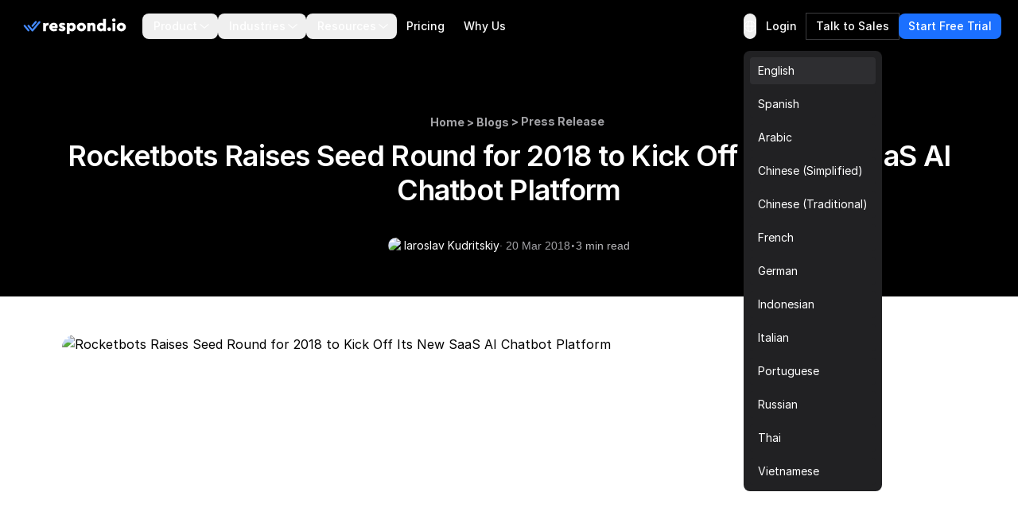

--- FILE ---
content_type: text/html
request_url: https://respond.io/blog/press-rocketbots-raises-seed-round-for-2018-to-kick-off-its-new-saas-ai-chatbot-platform
body_size: 35704
content:
<!DOCTYPE html><html style="max-width:100vw" lang="en" dir="ltr"><head><script>(function(w,i,g){w[g]=w[g]||[];if(typeof w[g].push=='function')w[g].push(i)})
(window,'GTM-N49SZ5V','google_tags_first_party');</script><script>(function(w,d,s,l){w[l]=w[l]||[];(function(){w[l].push(arguments);})('set', 'developer_id.dYzg1YT', true);
		w[l].push({'gtm.start':new Date().getTime(),event:'gtm.js'});var f=d.getElementsByTagName(s)[0],
		j=d.createElement(s);j.async=true;j.src='/gateway/';
		f.parentNode.insertBefore(j,f);
		})(window,document,'script','dataLayer');</script><meta charset="utf-8"><meta content="width=device-width, initial-scale=1" name="viewport"><link rel="preconnect" href="https://assets.respond.io"><link rel="preconnect" href="https://assets1-proxy.respond.io"><link rel="preconnect" href="https://assets2-proxy.respond.io"><script>
      window.partytown = {
         forward: ['fbq'],
         resolveUrl: (url) => {
            const proxyMap = {"connect.facebook.net":"partytown-proxy.respond.io"};
            url.hostname = proxyMap[url.hostname] || url.hostname;
            return url;
         }
      };</script><link rel="preload" href="https://assets.respond.io/_astro/fonts.CmInU0tB.css" as="style" crossorigin="anonymous" referrerpolicy="strict-origin-when-cross-origin"><link rel="stylesheet" href="https://assets.respond.io/_astro/fonts.CmInU0tB.css" crossorigin="anonymous" referrerpolicy="strict-origin-when-cross-origin"><link rel="preload" href="https://assets.respond.io/_astro/global.DKCxxQ2J.css" as="style" crossorigin="anonymous" referrerpolicy="strict-origin-when-cross-origin"><link rel="stylesheet" href="https://assets.respond.io/_astro/global.DKCxxQ2J.css" crossorigin="anonymous" referrerpolicy="strict-origin-when-cross-origin"><title>Rocketbots Raises Seed Round for 2018 to Kick Off Its New SaaS AI Chatbot Platform</title><meta name="description" content="Rocketbots, a Hong Kong-based Artificial Intelligence Chatbot company has recently closed their Seed Round for an undisclosed amount to help kick off it’s newest products to a rapidly-growing market."><meta property="og:url" content="https://respond.io/blog/press-rocketbots-raises-seed-round-for-2018-to-kick-off-its-new-saas-ai-chatbot-platform"><meta property="og:type" content="article"><meta property="og:title" content="Rocketbots Raises Seed Round for 2018 to Kick Off Its New SaaS AI Chatbot Platform"><meta property="og:description" content="Rocketbots, a Hong Kong-based Artificial Intelligence Chatbot company has recently closed their Seed Round for an undisclosed amount to help kick off it’s newest products to a rapidly-growing market."><meta property="og:image" content="https://assets2-proxy.respond.io/ph8r57dk1q9w/16NNeAegclMpRxn6AQtddC/65f01de3fc38535cea477329ad04cd99/Blogcover2_97e5222ea93b298ab68967efc84ba444.png"><meta name="twitter:card" content="summary_large_image"><meta name="twitter:site" content="https://respond.io/blog/press-rocketbots-raises-seed-round-for-2018-to-kick-off-its-new-saas-ai-chatbot-platform"><meta name="twitter:title" content="Rocketbots Raises Seed Round for 2018 to Kick Off Its New SaaS AI Chatbot Platform"><meta name="twitter:description" content="Rocketbots, a Hong Kong-based Artificial Intelligence Chatbot company has recently closed their Seed Round for an undisclosed amount to help kick off it’s newest products to a rapidly-growing market."><meta name="twitter:image" content="https://assets2-proxy.respond.io/ph8r57dk1q9w/16NNeAegclMpRxn6AQtddC/65f01de3fc38535cea477329ad04cd99/Blogcover2_97e5222ea93b298ab68967efc84ba444.png"><meta name="google" content="notranslate"><link rel="sitemap" href="/sitemap-index.xml"><link rel="alternate" type="application/rss+xml" title="Respond.io" href="https://respond.io/blog/rss.xml"><link rel="alternate" type="application/rss+xml" title="Respond.io Help Docs" href="https://respond.io/help/rss.xml"><meta property="og:site_name" content="respond.io"><script type="application/ld+json">{"@context":"https://schema.org","@graph":[{"@context":"https://schema.org","@type":"Article","image":"https://assets2-proxy.respond.io/ph8r57dk1q9w/16NNeAegclMpRxn6AQtddC/65f01de3fc38535cea477329ad04cd99/Blogcover2_97e5222ea93b298ab68967efc84ba444.png","thumbnailUrl":"https://assets2-proxy.respond.io/ph8r57dk1q9w/16NNeAegclMpRxn6AQtddC/65f01de3fc38535cea477329ad04cd99/Blogcover2_97e5222ea93b298ab68967efc84ba444.png","headline":"Rocketbots Raises Seed Round for 2018 to Kick Off Its New SaaS AI Chatbot Platform","alternativeHeadline":"Rocketbots Raises Seed Round for 2018 to Kick Off Its New SaaS AI Chatbot Platform","genre":["Press Release"],"publisher":{"@id":"https://respond.io/#organization"},"url":"https://respond.io/blog/press-rocketbots-raises-seed-round-for-2018-to-kick-off-its-new-saas-ai-chatbot-platform","datePublished":"2018-03-20T00:00:00.000Z","dateCreated":"2018-03-20T00:00:00.000Z","dateModified":"2018-03-20T00:00:00.000Z","description":"Rocketbots, a Hong Kong-based Artificial Intelligence Chatbot company has recently closed their Seed Round for an undisclosed amount to help kick off it’s newest products to a rapidly-growing market.","author":{"@type":"Person","name":"Iaroslav Kudritskiy","url":"https://respond.io/author/iaroslav-kudritskiy"},"mainEntityOfPage":{"@type":"WebPage","@id":"https://respond.io/#webpage"}},{"@context":"https://schema.org","@id":"https://respond.io/#breadcrumb","@type":"BreadcrumbList","itemListElement":[{"@type":"ListItem","position":1,"name":"Home","item":"https://respond.io/"},{"@type":"ListItem","position":2,"name":"Blog","item":"https://respond.io/blog"},{"@type":"ListItem","position":3,"name":"Press Release","item":"https://respond.io/category/press-release"}]},{"@type":"Organization","@id":"https://respond.io/#organization","name":"Respond.io","alternateName":"respond.io","url":"https://respond.io/","image":["https://assets1-proxy.respond.io/api/v1/image/assets%2F11f7a662b80a4675973850b067c01fa5%2F3f43c48b21b24f4e8b02b100c0c8fab0"],"logo":"https://assets1-proxy.respond.io/api/v1/image/assets%2F11f7a662b80a4675973850b067c01fa5%2F4045649d540241d398c39ab07b2b62bb","description":"Respond.io is an AI-powered customer communication platform that helps businesses manage conversations, automate workflows and scale sales, marketing and support operations. Trusted by 10,000+ B2C brands, it unifies WhatsApp, TikTok, Instagram and Facebook in a single AI-powered team inbox for chats, calls and campaigns.","email":"success@respond.io","telephone":"+6011-54211197","foundingDate":"2017-02-17","address":{"@type":"PostalAddress","streetAddress":"Level 41, Permata Sapura Tower, Jalan Pinang","addressLocality":"Kuala Lumpur","addressRegion":"Federal Territory of Kuala Lumpur","postalCode":"50088","addressCountry":"MY"},"areaServed":"Worldwide","contactPoint":{"@type":"ContactPoint","contactType":"Customer Service","url":"https://respond.io/contact"},"sameAs":["https://respond.io/","https://www.facebook.com/getrespondio/","https://www.linkedin.com/company/respondio/","https://play.google.com/store/apps/details?id=com.respond.inbox.io","https://www.youtube.com/@respondio","https://twitter.com/respond_io","https://apps.apple.com/my/app/respond-io-inbox/id1667772955","https://www.g2.com/products/respond-io/reviews","https://www.producthunt.com/products/respond-io","https://zapier.com/apps/respondio/integrations","https://www.capterra.com/p/179311/Rocketbots/","https://www.crunchbase.com/organization/respondio","https://builtin.com/company/respondio","https://respond-io.en.softonic.com/web-apps","https://my.jobstreet.com/companies/respondio-168558101085004","https://brandfetch.com/respond.io","https://webcatalog.io/en/apps/respond-io"],"knowsAbout":["WhatsApp API","WhatsApp Business API","WhatsApp CRM","WhatsApp automation","omnichannel communication platform","WhatsApp Business Multiple Users","WhatsApp BSP","WhatsApp Business Solution Provider","WhatsApp automation tool","WhatsApp team inbox","WhatsApp AI agent","WhatsApp Business AI chatbot","WhatsApp marketing software","conversational sales platform","WhatsApp appointment booking"]},{"@type":"SoftwareApplication","name":"Respond.io","url":"https://respond.io/","applicationCategory":"BusinessApplication, CommunicationApplication","operatingSystem":"Web, iOS, Android","description":"Respond.io is an AI-powered customer communication platform that helps businesses manage conversations, automate workflows and scale sales, marketing and support operations. Trusted by 10,000+ B2C brands, it unifies WhatsApp, TikTok, Instagram and Facebook in a single AI-powered team inbox for chats, calls and campaigns.","aggregateRating":{"@type":"AggregateRating","ratingValue":"4.8","ratingCount":"398","bestRating":"5"},"offers":[{"@type":"Offer","name":"Starter","price":"79.00","priceCurrency":"USD","url":"https://respond.io/pricing/"},{"@type":"Offer","name":"Growth","price":"159.00","priceCurrency":"USD","url":"https://respond.io/pricing/"},{"@type":"Offer","name":"Advanced","price":"279.00","priceCurrency":"USD","url":"https://respond.io/pricing/"}],"softwareHelp":{"@type":"CreativeWork","url":"https://respond.io/help/"}},{"@type":"WebPage","@id":"https://respond.io/#webpage","url":"https://respond.io/","name":"Respond.io | #1 AI-Powered Customer Conversation Management Software","description":"Respond.io is an AI-powered customer communication platform that helps businesses manage conversations, automate workflows and scale sales, marketing and support operations. Trusted by 10,000+ B2C brands, it unifies WhatsApp, TikTok, Instagram and Facebook in a single AI-powered team inbox for chats, calls and campaigns.","isPartOf":{"@id":"https://respond.io/#website"},"primaryImageOfPage":{"@type":"ImageObject","url":"https://assets1-proxy.respond.io/api/v1/image/assets%2F11f7a662b80a4675973850b067c01fa5%2F3f43c48b21b24f4e8b02b100c0c8fab0"},"breadcrumb":{"@id":"https://respond.io/#breadcrumb"}},{"@type":"WebSite","@id":"https://respond.io/#website","name":"Respond.io","url":"https://respond.io/","potentialAction":{"@type":"SearchAction","query-input":"required name=search_term_string","target":"https://respond.io/search?query={search_term_string}"},"publisher":{"@type":"Organization","@id":"https://respond.io/#organization","url":"https://respond.io/","name":"Respond.io"}}]}</script><!-- Favicon guidelines generated with https://realfavicongenerator.net/ --><link rel="icon" type="image/png" href="https://assets.respond.io/favicon/favicon-96x96.png" sizes="96x96"><link rel="icon" type="image/svg+xml" href="https://assets.respond.io/favicon/favicon.svg"><link rel="shortcut icon" href="https://assets.respond.io/favicon/favicon.ico"><link rel="apple-touch-icon" sizes="180x180" href="https://assets.respond.io/favicon/apple-touch-icon.png"><meta name="apple-mobile-web-app-title" content="Respond.io"><link rel="manifest" href="https://assets.respond.io/favicon/site.webmanifest"><meta name="generator" content="Astro v5.15.9"><meta name="algolia-site-verification" content="DE8487CD57C550A9"><link rel="canonical" href="https://respond.io/blog/press-rocketbots-raises-seed-round-for-2018-to-kick-off-its-new-saas-ai-chatbot-platform"><link rel="alternate" type="text/markdown" href="https://respond.io/blog/press-rocketbots-raises-seed-round-for-2018-to-kick-off-its-new-saas-ai-chatbot-platform.md"><link rel="alternate" href="https://respond.io/blog/press-rocketbots-raises-seed-round-for-2018-to-kick-off-its-new-saas-ai-chatbot-platform" hreflang="x-default"><link href="https://respond.io/blog/press-rocketbots-raises-seed-round-for-2018-to-kick-off-its-new-saas-ai-chatbot-platform" hreflang="en" rel="alternate"><link href="https://respond.io/es/blog/press-rocketbots-raises-seed-round-for-2018-to-kick-off-its-new-saas-ai-chatbot-platform" hreflang="es" rel="alternate"><link href="https://respond.io/ar/blog/press-rocketbots-raises-seed-round-for-2018-to-kick-off-its-new-saas-ai-chatbot-platform" hreflang="ar" rel="alternate"><link href="https://respond.io/zh/blog/press-rocketbots-raises-seed-round-for-2018-to-kick-off-its-new-saas-ai-chatbot-platform" hreflang="zh-Hans" rel="alternate"><link href="https://respond.io/tw/blog/press-rocketbots-raises-seed-round-for-2018-to-kick-off-its-new-saas-ai-chatbot-platform" hreflang="zh-Hant" rel="alternate"><link href="https://respond.io/fr/blog/press-rocketbots-raises-seed-round-for-2018-to-kick-off-its-new-saas-ai-chatbot-platform" hreflang="fr" rel="alternate"><link href="https://respond.io/de/blog/press-rocketbots-raises-seed-round-for-2018-to-kick-off-its-new-saas-ai-chatbot-platform" hreflang="de" rel="alternate"><link href="https://respond.io/id/blog/press-rocketbots-raises-seed-round-for-2018-to-kick-off-its-new-saas-ai-chatbot-platform" hreflang="id" rel="alternate"><link href="https://respond.io/it/blog/press-rocketbots-raises-seed-round-for-2018-to-kick-off-its-new-saas-ai-chatbot-platform" hreflang="it" rel="alternate"><link href="https://respond.io/pt/blog/press-rocketbots-raises-seed-round-for-2018-to-kick-off-its-new-saas-ai-chatbot-platform" hreflang="pt" rel="alternate"><link href="https://respond.io/ru/blog/press-rocketbots-raises-seed-round-for-2018-to-kick-off-its-new-saas-ai-chatbot-platform" hreflang="ru" rel="alternate"><link href="https://respond.io/th/blog/press-rocketbots-raises-seed-round-for-2018-to-kick-off-its-new-saas-ai-chatbot-platform" hreflang="th" rel="alternate"><link href="https://respond.io/vi/blog/press-rocketbots-raises-seed-round-for-2018-to-kick-off-its-new-saas-ai-chatbot-platform" hreflang="vi" rel="alternate"><link rel="preload" href="https://assets.respond.io/_astro/_slug_.2g1Xb1om.css" as="style"><link rel="stylesheet" href="https://assets.respond.io/_astro/_slug_.2g1Xb1om.css">
<style>@view-transition{navigation: auto;}.footer-visiblity[data-astro-cid-3l4s6gfx]{content-visibility:auto;contain-intrinsic-height:642px}@media screen and (max-width: 767px){.footer-visiblity[data-astro-cid-3l4s6gfx]{contain-intrinsic-height:1553px}}#menu-toggle[data-astro-cid-vd5xpaae]{anchor-name:--menu-toggle}@supports (anchor-name: --menu-toggle){.content[data-astro-cid-vd5xpaae]{top:calc(anchor(bottom) + 8px);inset-inline-start:calc(anchor(left) - 20px)}html[dir=rtl] .content[data-astro-cid-vd5xpaae]{inset-inline-start:calc(anchor(right) - 20px)}.content[data-astro-cid-vd5xpaae]:before{content:"";position:absolute;top:-8px;inset-inline-start:20px;width:0;height:0;border-inline-start:8px solid transparent;border-inline-end:8px solid transparent;border-bottom:8px solid rgb(33 33 35)}}@supports not (anchor-name: --menu-toggle){.content[data-astro-cid-vd5xpaae]{position:fixed;inset:auto;top:4rem;margin:0;overflow:visible;border-radius:.5rem;--tw-bg-opacity: 1;background-color:rgb(33 33 35 / var(--tw-bg-opacity, 1));padding:.5rem;font-size:.875rem;line-height:1.25rem;--tw-shadow: 0px 2px 4px -2px hsba(220, 60%, 16%, .06), 0px 4px 8px -2px hsba(220, 60%, 16%, .1);--tw-shadow-colored: 0px 2px 4px -2px var(--tw-shadow-color), 0px 4px 8px -2px var(--tw-shadow-color);box-shadow:var(--tw-ring-offset-shadow, 0 0 #0000),var(--tw-ring-shadow, 0 0 #0000),var(--tw-shadow);inset-inline-end:20vw}@media (width > 600px){.content[data-astro-cid-vd5xpaae]{inset-inline-end:10vw}}@media (width > 1024px){.content[data-astro-cid-vd5xpaae]{inset-inline-end:22vw}}@media (width > 1500px){.content[data-astro-cid-vd5xpaae]{inset-inline-end:25vw}}}
[data-astro-cid-oq2jxvad][data-toc-list]{scrollbar-width:thin;scrollbar-color:#e5e7eb transparent}[data-astro-cid-oq2jxvad][data-toc-list]::-webkit-scrollbar{width:7px}[data-astro-cid-oq2jxvad][data-toc-list]::-webkit-scrollbar-track{background:transparent}[data-astro-cid-oq2jxvad][data-toc-list]::-webkit-scrollbar-thumb{background-color:#e5e7eb;border-radius:4px}.prose h2:hover .header-anchor,.prose h3:hover .header-anchor,.prose h4:hover .header-anchor,.prose h5:hover .header-anchor,.prose h6:hover .header-anchor{opacity:1!important}.prose h2,.prose h3,.prose h4,.prose h5,.prose h6{display:flex;align-items:center;gap:.5rem}
[dir=ltr]{--icon-direction: 1}[dir=rtl]{--icon-direction: -1}
input[type=search][data-v-a9009875]::-ms-clear{display:none;width:0;height:0}input[type=search][data-v-a9009875]::-ms-reveal{display:none;width:0;height:0}input[type=search][data-v-a9009875]::-webkit-search-decoration,input[type=search][data-v-a9009875]::-webkit-search-cancel-button,input[type=search][data-v-a9009875]::-webkit-search-results-button,input[type=search][data-v-a9009875]::-webkit-search-results-decoration{display:none}.slider-viewport[data-v-c1fa7bc2]{overflow-x:auto;overflow-y:hidden;scrollbar-width:none;-ms-overflow-style:none;scroll-behavior:smooth}.slider-viewport[data-v-c1fa7bc2]::-webkit-scrollbar{display:none}.slider-container[data-v-c1fa7bc2]{display:flex}.slider-container.snap-enabled[data-v-c1fa7bc2]>*{scroll-snap-align:start}.slider-viewport.dragging[data-v-c1fa7bc2]{user-select:none;-webkit-user-select:none;-moz-user-select:none;-ms-user-select:none;scroll-behavior:auto!important;scroll-snap-type:none!important}.slider-viewport.dragging .slider-container.snap-enabled[data-v-c1fa7bc2]>*{scroll-snap-align:none!important}.slider-viewport.snapping[data-v-c1fa7bc2]{scroll-behavior:smooth!important}.blog-search-slider[data-v-66c85ea4]{position:relative;max-width:200px}.blog-search-viewport[data-v-66c85ea4]{overflow:hidden}.blog-search-container[data-v-66c85ea4]{display:flex;gap:.5rem}.blog-search-slide[data-v-66c85ea4]{flex-shrink:0}
</style><script type="module" src="https://assets.respond.io/_astro/page.B1D-nYk3.js"></script>
<script>!(function(w,p,f,c){if(!window.crossOriginIsolated && !navigator.serviceWorker) return;c=w[p]=Object.assign(w[p]||{},{"lib":"/~partytown/","debug":false});c[f]=(c[f]||[])})(window,'partytown','forward');/* Partytown 0.11.2 - MIT QwikDev */
const t={preserveBehavior:!1},e=e=>{if("string"==typeof e)return[e,t];const[n,r=t]=e;return[n,{...t,...r}]},n=Object.freeze((t=>{const e=new Set;let n=[];do{Object.getOwnPropertyNames(n).forEach((t=>{"function"==typeof n[t]&&e.add(t)}))}while((n=Object.getPrototypeOf(n))!==Object.prototype);return Array.from(e)})());!function(t,r,o,i,a,s,c,l,d,p,u=t,f){function h(){f||(f=1,"/"==(c=(s.lib||"/~partytown/")+(s.debug?"debug/":""))[0]&&(d=r.querySelectorAll('script[type="text/partytown"]'),i!=t?i.dispatchEvent(new CustomEvent("pt1",{detail:t})):(l=setTimeout(v,(null==s?void 0:s.fallbackTimeout)||1e4),r.addEventListener("pt0",w),a?y(1):o.serviceWorker?o.serviceWorker.register(c+(s.swPath||"partytown-sw.js"),{scope:c}).then((function(t){t.active?y():t.installing&&t.installing.addEventListener("statechange",(function(t){"activated"==t.target.state&&y()}))}),console.error):v())))}function y(e){p=r.createElement(e?"script":"iframe"),t._pttab=Date.now(),e||(p.style.display="block",p.style.width="0",p.style.height="0",p.style.border="0",p.style.visibility="hidden",p.setAttribute("aria-hidden",!0)),p.src=c+"partytown-"+(e?"atomics.js?v=0.11.2":"sandbox-sw.html?"+t._pttab),r.querySelector(s.sandboxParent||"body").appendChild(p)}function v(n,o){for(w(),i==t&&(s.forward||[]).map((function(n){const[r]=e(n);delete t[r.split(".")[0]]})),n=0;n<d.length;n++)(o=r.createElement("script")).innerHTML=d[n].innerHTML,o.nonce=s.nonce,r.head.appendChild(o);p&&p.parentNode.removeChild(p)}function w(){clearTimeout(l)}s=t.partytown||{},i==t&&(s.forward||[]).map((function(r){const[o,{preserveBehavior:i}]=e(r);u=t,o.split(".").map((function(e,r,o){var a;u=u[o[r]]=r+1<o.length?u[o[r]]||(a=o[r+1],n.includes(a)?[]:{}):(()=>{let e=null;if(i){const{methodOrProperty:n,thisObject:r}=((t,e)=>{let n=t;for(let t=0;t<e.length-1;t+=1)n=n[e[t]];return{thisObject:n,methodOrProperty:e.length>0?n[e[e.length-1]]:void 0}})(t,o);"function"==typeof n&&(e=(...t)=>n.apply(r,...t))}return function(){let n;return e&&(n=e(arguments)),(t._ptf=t._ptf||[]).push(o,arguments),n}})()}))})),"complete"==r.readyState?h():(t.addEventListener("DOMContentLoaded",h),t.addEventListener("load",h))}(window,document,navigator,top,window.crossOriginIsolated);;(e=>{e.addEventListener("astro:before-swap",e=>{let r=document.body.querySelector("iframe[src*='/~partytown/']");if(r)e.newDocument.body.append(r)})})(document);</script></head><body class="cc--darkmode !overflow-x-hidden">  <style>astro-island,astro-slot,astro-static-slot{display:contents}</style><script>(()=>{var o=(r,n,d)=>{let t=!1,e=async()=>{if(t)return;t=!0,await(await r())()};window.addEventListener("mousemove",e,{once:!0}),window.addEventListener("touchstart",e,{once:!0}),window.addEventListener("scroll",e,{once:!0}),window.addEventListener("click",e,{once:!0})};(self.Astro||(self.Astro={})).mouseover=o;window.dispatchEvent(new Event("astro:mouseover"));})();
</script><script>(()=>{var A=Object.defineProperty;var g=(i,o,a)=>o in i?A(i,o,{enumerable:!0,configurable:!0,writable:!0,value:a}):i[o]=a;var d=(i,o,a)=>g(i,typeof o!="symbol"?o+"":o,a);{let i={0:t=>m(t),1:t=>a(t),2:t=>new RegExp(t),3:t=>new Date(t),4:t=>new Map(a(t)),5:t=>new Set(a(t)),6:t=>BigInt(t),7:t=>new URL(t),8:t=>new Uint8Array(t),9:t=>new Uint16Array(t),10:t=>new Uint32Array(t),11:t=>1/0*t},o=t=>{let[l,e]=t;return l in i?i[l](e):void 0},a=t=>t.map(o),m=t=>typeof t!="object"||t===null?t:Object.fromEntries(Object.entries(t).map(([l,e])=>[l,o(e)]));class y extends HTMLElement{constructor(){super(...arguments);d(this,"Component");d(this,"hydrator");d(this,"hydrate",async()=>{var b;if(!this.hydrator||!this.isConnected)return;let e=(b=this.parentElement)==null?void 0:b.closest("astro-island[ssr]");if(e){e.addEventListener("astro:hydrate",this.hydrate,{once:!0});return}let c=this.querySelectorAll("astro-slot"),n={},h=this.querySelectorAll("template[data-astro-template]");for(let r of h){let s=r.closest(this.tagName);s!=null&&s.isSameNode(this)&&(n[r.getAttribute("data-astro-template")||"default"]=r.innerHTML,r.remove())}for(let r of c){let s=r.closest(this.tagName);s!=null&&s.isSameNode(this)&&(n[r.getAttribute("name")||"default"]=r.innerHTML)}let p;try{p=this.hasAttribute("props")?m(JSON.parse(this.getAttribute("props"))):{}}catch(r){let s=this.getAttribute("component-url")||"<unknown>",v=this.getAttribute("component-export");throw v&&(s+=` (export ${v})`),console.error(`[hydrate] Error parsing props for component ${s}`,this.getAttribute("props"),r),r}let u;await this.hydrator(this)(this.Component,p,n,{client:this.getAttribute("client")}),this.removeAttribute("ssr"),this.dispatchEvent(new CustomEvent("astro:hydrate"))});d(this,"unmount",()=>{this.isConnected||this.dispatchEvent(new CustomEvent("astro:unmount"))})}disconnectedCallback(){document.removeEventListener("astro:after-swap",this.unmount),document.addEventListener("astro:after-swap",this.unmount,{once:!0})}connectedCallback(){if(!this.hasAttribute("await-children")||document.readyState==="interactive"||document.readyState==="complete")this.childrenConnectedCallback();else{let e=()=>{document.removeEventListener("DOMContentLoaded",e),c.disconnect(),this.childrenConnectedCallback()},c=new MutationObserver(()=>{var n;((n=this.lastChild)==null?void 0:n.nodeType)===Node.COMMENT_NODE&&this.lastChild.nodeValue==="astro:end"&&(this.lastChild.remove(),e())});c.observe(this,{childList:!0}),document.addEventListener("DOMContentLoaded",e)}}async childrenConnectedCallback(){let e=this.getAttribute("before-hydration-url");e&&await import(e),this.start()}async start(){let e=JSON.parse(this.getAttribute("opts")),c=this.getAttribute("client");if(Astro[c]===void 0){window.addEventListener(`astro:${c}`,()=>this.start(),{once:!0});return}try{await Astro[c](async()=>{let n=this.getAttribute("renderer-url"),[h,{default:p}]=await Promise.all([import(this.getAttribute("component-url")),n?import(n):()=>()=>{}]),u=this.getAttribute("component-export")||"default";if(!u.includes("."))this.Component=h[u];else{this.Component=h;for(let f of u.split("."))this.Component=this.Component[f]}return this.hydrator=p,this.hydrate},e,this)}catch(n){console.error(`[astro-island] Error hydrating ${this.getAttribute("component-url")}`,n)}}attributeChangedCallback(){this.hydrate()}}d(y,"observedAttributes",["props"]),customElements.get("astro-island")||customElements.define("astro-island",y)}})();</script><astro-island uid="u04WY" prefix="s2" component-url="https://assets.respond.io/_astro/index.DUMwE9YT.js" component-export="default" renderer-url="https://assets.respond.io/_astro/client.7_P7FiFG.js" props="{&quot;lang&quot;:[0,&quot;en&quot;],&quot;logoImage&quot;:[0,&quot;https://assets.respond.io/logo/respond-io.svg&quot;],&quot;logoImageMobile&quot;:[0,&quot;https://assets.respond.io/logo/respond-io-icon.svg&quot;],&quot;navbarItems&quot;:[1,[[0,{&quot;id&quot;:[0,&quot;756389944a2c4f5abd69ea342ae8d94d&quot;],&quot;href&quot;:[0,&quot;&quot;],&quot;layout&quot;:[0,&quot;Sections&quot;],&quot;menuItems&quot;:[1,[[0,{&quot;cardDescription&quot;:[0],&quot;cardLabel&quot;:[0],&quot;cardVariant&quot;:[0,false],&quot;sectionItems&quot;:[1,[[0,{&quot;description&quot;:[0,&quot;&quot;],&quot;href&quot;:[0,&quot;/capture-leads-from-ads&quot;],&quot;image&quot;:[0,&quot;https://assets1-proxy.respond.io/api/v1/image/assets%2F11f7a662b80a4675973850b067c01fa5%2F6ae9a39736b945b2b1b49f0cdfcfb34a&quot;],&quot;linkLabel&quot;:[0],&quot;text&quot;:[0,&quot;Capture from Ads&quot;]}],[0,{&quot;description&quot;:[0,&quot;&quot;],&quot;href&quot;:[0,&quot;/capture-leads&quot;],&quot;image&quot;:[0,&quot;https://assets1-proxy.respond.io/api/v1/image/assets%2F11f7a662b80a4675973850b067c01fa5%2Fe84a36f874744fb1b0f43687091f75ba&quot;],&quot;linkLabel&quot;:[0],&quot;text&quot;:[0,&quot;Capture from Social&quot;]}],[0,{&quot;description&quot;:[0,&quot;&quot;],&quot;href&quot;:[0,&quot;/capture-website-leads&quot;],&quot;image&quot;:[0,&quot;https://assets1-proxy.respond.io/api/v1/image/assets%2F11f7a662b80a4675973850b067c01fa5%2F8734595e7082440083d7a8481208e66a&quot;],&quot;linkLabel&quot;:[0],&quot;text&quot;:[0,&quot;Capture from Website&quot;]}],[0,{&quot;description&quot;:[0,&quot;&quot;],&quot;href&quot;:[0,&quot;/capture-offline-leads&quot;],&quot;image&quot;:[0,&quot;https://assets1-proxy.respond.io/api/v1/image/assets%2F11f7a662b80a4675973850b067c01fa5%2F51e586cdde4e4ba7a2df79c7a6041529&quot;],&quot;linkLabel&quot;:[0],&quot;text&quot;:[0,&quot;Capture from Offline&quot;]}]]],&quot;sectionTitle&quot;:[0,&quot;Capture Leads&quot;]}],[0,{&quot;cardDescription&quot;:[0,&quot;&quot;],&quot;cardLabel&quot;:[0,&quot;&quot;],&quot;cardLink&quot;:[0,&quot;&quot;],&quot;cardVariant&quot;:[0,false],&quot;sectionItems&quot;:[1,[[0,{&quot;description&quot;:[0,&quot;&quot;],&quot;href&quot;:[0,&quot;/ai-agents&quot;],&quot;image&quot;:[0,&quot;https://assets1-proxy.respond.io/api/v1/image/assets%2F11f7a662b80a4675973850b067c01fa5%2F6c764e9675b1450abfe2eb85c248ba02&quot;],&quot;linkLabel&quot;:[0],&quot;text&quot;:[0,&quot;AI Agents ✨&quot;]}],[0,{&quot;description&quot;:[0],&quot;href&quot;:[0,&quot;/team-inbox&quot;],&quot;image&quot;:[0,&quot;https://assets1-proxy.respond.io/api/v1/image/assets%2F11f7a662b80a4675973850b067c01fa5%2F36e170ff151a41baabf5795bc4f9ffe4&quot;],&quot;linkLabel&quot;:[0],&quot;text&quot;:[0,&quot;Team Inbox&quot;]}],[0,{&quot;description&quot;:[0],&quot;href&quot;:[0,&quot;/lead-qualification&quot;],&quot;image&quot;:[0,&quot;https://assets1-proxy.respond.io/api/v1/image/assets%2F11f7a662b80a4675973850b067c01fa5%2F2f700b7480cd4d3cb1ebfea0a1b0f5b1&quot;],&quot;linkLabel&quot;:[0],&quot;text&quot;:[0,&quot;Qualify Leads&quot;]}],[0,{&quot;description&quot;:[0],&quot;href&quot;:[0,&quot;/lead-distribution&quot;],&quot;image&quot;:[0,&quot;https://assets1-proxy.respond.io/api/v1/image/assets%2F11f7a662b80a4675973850b067c01fa5%2F31459e7dc1614aeea6b2c4ef50ea1cd4&quot;],&quot;linkLabel&quot;:[0],&quot;text&quot;:[0,&quot;Route Leads&quot;]}],[0,{&quot;description&quot;:[0],&quot;href&quot;:[0,&quot;/book-a-meeting&quot;],&quot;image&quot;:[0,&quot;https://assets1-proxy.respond.io/api/v1/image/assets%2F11f7a662b80a4675973850b067c01fa5%2F716b4b0c4e824b1ab659789fc01a2f12&quot;],&quot;linkLabel&quot;:[0],&quot;text&quot;:[0,&quot;Book Appointments &quot;]}]]],&quot;sectionTitle&quot;:[0,&quot;Convert Leads&quot;]}],[0,{&quot;cardDescription&quot;:[0],&quot;cardLabel&quot;:[0],&quot;cardVariant&quot;:[0,false],&quot;sectionItems&quot;:[1,[[0,{&quot;description&quot;:[0,&quot;&quot;],&quot;href&quot;:[0,&quot;/conversational-support&quot;],&quot;image&quot;:[0,&quot;https://assets1-proxy.respond.io/api/v1/image/assets%2F11f7a662b80a4675973850b067c01fa5%2F5c8fe7e837ec4c699a4da89d723dd6cc&quot;],&quot;linkLabel&quot;:[0],&quot;text&quot;:[0,&quot;Conversational Support&quot;]}],[0,{&quot;description&quot;:[0,&quot;&quot;],&quot;href&quot;:[0,&quot;/send-promotions-and-newsletters&quot;],&quot;image&quot;:[0,&quot;https://assets1-proxy.respond.io/api/v1/image/assets%2F11f7a662b80a4675973850b067c01fa5%2Fadc1a217892e46e69c0ec8c309d64463&quot;],&quot;linkLabel&quot;:[0],&quot;text&quot;:[0,&quot;Promotions and Newsletters&quot;]}],[0,{&quot;description&quot;:[0,&quot;&quot;],&quot;href&quot;:[0,&quot;/send-renewal-reminders&quot;],&quot;image&quot;:[0,&quot;https://assets1-proxy.respond.io/api/v1/image/assets%2F11f7a662b80a4675973850b067c01fa5%2F6b641cc0d5dd4dd38c0bc7785ed2a1a0&quot;],&quot;linkLabel&quot;:[0],&quot;text&quot;:[0,&quot;Renewal Reminders&quot;]}],[0,{&quot;description&quot;:[0,&quot;&quot;],&quot;href&quot;:[0,&quot;/surveys&quot;],&quot;image&quot;:[0,&quot;https://assets1-proxy.respond.io/api/v1/image/assets%2F11f7a662b80a4675973850b067c01fa5%2Ff08e7f8235064542b5bd108471b82574&quot;],&quot;linkLabel&quot;:[0],&quot;text&quot;:[0,&quot;CSAT or NPS Surveys&quot;]}]]],&quot;sectionTitle&quot;:[0,&quot;Retain Customers&quot;]}],[0,{&quot;cardDescription&quot;:[0],&quot;cardLabel&quot;:[0],&quot;cardVariant&quot;:[0,false],&quot;sectionItems&quot;:[1,[[0,{&quot;description&quot;:[0,&quot;&quot;],&quot;href&quot;:[0,&quot;/customers&quot;],&quot;image&quot;:[0,&quot;https://assets1-proxy.respond.io/api/v1/image/assets%2F11f7a662b80a4675973850b067c01fa5%2F0dc2a4a7652846c6ae79febc6ded37fc&quot;],&quot;linkLabel&quot;:[0],&quot;text&quot;:[0,&quot;Success Stories&quot;]}],[0,{&quot;description&quot;:[0,&quot;&quot;],&quot;href&quot;:[0,&quot;/whatsapp-business-calling-api&quot;],&quot;image&quot;:[0,&quot;https://assets1-proxy.respond.io/api/v1/image/assets%2F11f7a662b80a4675973850b067c01fa5%2F9c318f2d424b48f8a99b20430df79daa&quot;],&quot;linkLabel&quot;:[0],&quot;text&quot;:[0,&quot;WhatsApp Business Calling API&quot;]}],[0,{&quot;description&quot;:[0,&quot;&quot;],&quot;href&quot;:[0,&quot;/integrations&quot;],&quot;image&quot;:[0,&quot;https://assets1-proxy.respond.io/api/v1/image/assets%2F11f7a662b80a4675973850b067c01fa5%2F1a3801560459445a9f701ba6d9a46345&quot;],&quot;linkLabel&quot;:[0],&quot;supportingImages&quot;:[1,[[0,{&quot;image&quot;:[0,&quot;https://assets1-proxy.respond.io/api/v1/image/assets%2F11f7a662b80a4675973850b067c01fa5%2Ff0d9a9f8c0004f94b8f56bee1c43af4e&quot;]}],[0,{&quot;image&quot;:[0,&quot;https://assets1-proxy.respond.io/api/v1/image/assets%2F11f7a662b80a4675973850b067c01fa5%2F54bfeb55ae094386be195e2a4d957f40&quot;]}],[0,{&quot;image&quot;:[0,&quot;https://assets1-proxy.respond.io/api/v1/image/assets%2F11f7a662b80a4675973850b067c01fa5%2Faf91aafc29aa44958d3e18f3b7d0c96a&quot;]}],[0,{&quot;image&quot;:[0,&quot;https://assets1-proxy.respond.io/api/v1/image/assets%2F11f7a662b80a4675973850b067c01fa5%2F1b1b0ca71d084c70978b079613f93198&quot;]}],[0,{&quot;image&quot;:[0,&quot;https://assets1-proxy.respond.io/api/v1/image/assets%2F11f7a662b80a4675973850b067c01fa5%2F50a9cf9ab44040b1993e5fea87458bd5&quot;]}],[0,{&quot;image&quot;:[0,&quot;https://assets1-proxy.respond.io/api/v1/image/assets%2F11f7a662b80a4675973850b067c01fa5%2F57261be046ad44a1b5f3620fbf9b3729&quot;]}],[0,{&quot;image&quot;:[0,&quot;https://assets1-proxy.respond.io/api/v1/image/assets%2F11f7a662b80a4675973850b067c01fa5%2Fc7df7133e3f844f48803086553fff5f4&quot;]}],[0,{&quot;image&quot;:[0,&quot;https://assets1-proxy.respond.io/api/v1/image/assets%2F11f7a662b80a4675973850b067c01fa5%2F68e46bd093de45f29f7d5342efb61a6f&quot;]}],[0,{&quot;image&quot;:[0,&quot;https://assets1-proxy.respond.io/api/v1/image/assets%2F11f7a662b80a4675973850b067c01fa5%2Fa814ea83f3f544778d0dcdf97c74d7fa&quot;]}],[0,{&quot;image&quot;:[0,&quot;https://assets1-proxy.respond.io/api/v1/image/assets%2F11f7a662b80a4675973850b067c01fa5%2Ff450c80230b84f59a5e95f0e0418c2fc&quot;]}],[0,{&quot;image&quot;:[0,&quot;https://assets1-proxy.respond.io/api/v1/image/assets%2F11f7a662b80a4675973850b067c01fa5%2F3f26412561514ccabf375bd55d9bf371&quot;]}],[0,{&quot;image&quot;:[0,&quot;https://assets1-proxy.respond.io/api/v1/image/assets%2F11f7a662b80a4675973850b067c01fa5%2F2cf45d60b3694f1c8ae629bddf0e6658&quot;]}],[0,{&quot;image&quot;:[0,&quot;https://assets1-proxy.respond.io/api/v1/image/assets%2F11f7a662b80a4675973850b067c01fa5%2F9d0be13ea3fc4ea9a00a4062b03bf787&quot;]}]]],&quot;text&quot;:[0,&quot;Channels and Integrations&quot;]}]]],&quot;sectionTitle&quot;:[0,&quot;Scale with Respond.io&quot;],&quot;showBorder&quot;:[0,true]}]]],&quot;title&quot;:[0,&quot;Product&quot;]}],[0,{&quot;id&quot;:[0,&quot;af55484c7d784a1c81ef1417e3a9bc07&quot;],&quot;layout&quot;:[0,&quot;Vertical Steps&quot;],&quot;menuItems&quot;:[1,[[0,{&quot;cardDescription&quot;:[0,&quot;&quot;],&quot;cardLabel&quot;:[0,&quot;&quot;],&quot;cardLink&quot;:[0,&quot;https://respond.io/&quot;],&quot;cardVariant&quot;:[0,false],&quot;sectionItems&quot;:[1,[[0,{&quot;description&quot;:[0],&quot;href&quot;:[0,&quot;/industry/retail&quot;],&quot;image&quot;:[0,&quot;https://assets1-proxy.respond.io/api/v1/image/assets%2F11f7a662b80a4675973850b067c01fa5%2F0dc2a4a7652846c6ae79febc6ded37fc&quot;],&quot;linkLabel&quot;:[0],&quot;text&quot;:[0,&quot;Overview&quot;]}],[0,{&quot;description&quot;:[0],&quot;href&quot;:[0,&quot;/industry/electronics&quot;],&quot;image&quot;:[0,&quot;https://assets1-proxy.respond.io/api/v1/image/assets%2F11f7a662b80a4675973850b067c01fa5%2Ffed562a1e7b34f268522948e97dd963c&quot;],&quot;linkLabel&quot;:[0],&quot;text&quot;:[0,&quot;Electronics&quot;]}],[0,{&quot;description&quot;:[0],&quot;href&quot;:[0,&quot;/industry/fashion-apparel&quot;],&quot;image&quot;:[0,&quot;https://assets1-proxy.respond.io/api/v1/image/assets%2F11f7a662b80a4675973850b067c01fa5%2F6c01aada5d5b451eb8d5b4cea363540f&quot;],&quot;linkLabel&quot;:[0],&quot;text&quot;:[0,&quot;Fashion &amp; Apparel&quot;]}],[0,{&quot;description&quot;:[0],&quot;href&quot;:[0,&quot;/industry/furniture&quot;],&quot;image&quot;:[0,&quot;https://assets1-proxy.respond.io/api/v1/image/assets%2F11f7a662b80a4675973850b067c01fa5%2F2a26d9df430443d3a185ac1c0966a51a&quot;],&quot;linkLabel&quot;:[0],&quot;text&quot;:[0,&quot;Furniture&quot;]}],[0,{&quot;description&quot;:[0],&quot;href&quot;:[0,&quot;/industry/jewelry&quot;],&quot;image&quot;:[0,&quot;https://assets1-proxy.respond.io/api/v1/image/assets%2F11f7a662b80a4675973850b067c01fa5%2F0188f89eafaa4b31aae31b69f26e8a3f&quot;],&quot;linkLabel&quot;:[0],&quot;text&quot;:[0,&quot;Jewelry and Watches&quot;]}],[0,{&quot;cardVariant&quot;:[0,true],&quot;description&quot;:[0,&quot;&quot;],&quot;href&quot;:[0,&quot;/customers/how-lamarsa-coffee-used-chat-commerce-to-boost-sales-across-6-countries-by-50&quot;],&quot;image&quot;:[0,&quot;https://assets1-proxy.respond.io/api/v1/image/assets%2F11f7a662b80a4675973850b067c01fa5%2Fb452f54d8905421b8ccdd581fb15c501&quot;],&quot;linkLabel&quot;:[0,&quot;Read Customer Story&quot;],&quot;text&quot;:[0,&quot;How Lamarsa Coffee Used Chat Commerce to Boost Sales Across 6 Countries by 50%&quot;]}]]],&quot;sectionTitle&quot;:[0,&quot;Retail&quot;]}],[0,{&quot;sectionItems&quot;:[1,[[0,{&quot;description&quot;:[0],&quot;href&quot;:[0,&quot;/industry/education&quot;],&quot;image&quot;:[0,&quot;https://assets1-proxy.respond.io/api/v1/image/assets%2F11f7a662b80a4675973850b067c01fa5%2F0dc2a4a7652846c6ae79febc6ded37fc&quot;],&quot;linkLabel&quot;:[0],&quot;text&quot;:[0,&quot;Overview&quot;]}],[0,{&quot;description&quot;:[0],&quot;href&quot;:[0,&quot;/industry/academic-tutoring&quot;],&quot;image&quot;:[0,&quot;https://assets1-proxy.respond.io/api/v1/image/assets%2F11f7a662b80a4675973850b067c01fa5%2F02ce9e32e3d24132af0605fea133f97b&quot;],&quot;linkLabel&quot;:[0],&quot;text&quot;:[0,&quot;Academic Tutoring&quot;]}],[0,{&quot;description&quot;:[0],&quot;href&quot;:[0,&quot;/industry/afterschool-activities&quot;],&quot;image&quot;:[0,&quot;https://assets1-proxy.respond.io/api/v1/image/assets%2F11f7a662b80a4675973850b067c01fa5%2F01137eb98ad5413586e598dc460bf279&quot;],&quot;linkLabel&quot;:[0],&quot;text&quot;:[0,&quot;Afterschool Activities&quot;]}],[0,{&quot;description&quot;:[0],&quot;href&quot;:[0,&quot;/industry/sports-fitness&quot;],&quot;image&quot;:[0,&quot;https://assets1-proxy.respond.io/api/v1/image/assets%2F11f7a662b80a4675973850b067c01fa5%2F51f3718972ac4651b20ebcaa5cb21ee1&quot;],&quot;linkLabel&quot;:[0],&quot;text&quot;:[0,&quot;Sport &amp; Fitness&quot;]}],[0,{&quot;cardVariant&quot;:[0,true],&quot;description&quot;:[0,&quot;&quot;],&quot;href&quot;:[0,&quot;/customers/how-sport-center-los-naranjos-gains-20-more-conversions-from-sales-inquiries&quot;],&quot;image&quot;:[0,&quot;https://assets1-proxy.respond.io/api/v1/image/assets%2F11f7a662b80a4675973850b067c01fa5%2Ffe237351559f4927ad187fe07da6e692&quot;],&quot;linkLabel&quot;:[0,&quot;Read Customer Story&quot;],&quot;supportingImages&quot;:[1,[]],&quot;text&quot;:[0,&quot;How Sport Center Los Naranjos Gained 20% More Conversions from Sales Inquiries&quot;]}]]],&quot;sectionTitle&quot;:[0,&quot;Education&quot;]}],[0,{&quot;sectionItems&quot;:[1,[[0,{&quot;description&quot;:[0],&quot;href&quot;:[0,&quot;/industry/healthcare&quot;],&quot;image&quot;:[0,&quot;https://assets1-proxy.respond.io/api/v1/image/assets%2F11f7a662b80a4675973850b067c01fa5%2F0dc2a4a7652846c6ae79febc6ded37fc&quot;],&quot;linkLabel&quot;:[0],&quot;text&quot;:[0,&quot;Overview&quot;]}],[0,{&quot;description&quot;:[0],&quot;href&quot;:[0,&quot;/industry/beauty-center&quot;],&quot;image&quot;:[0,&quot;https://assets1-proxy.respond.io/api/v1/image/assets%2F11f7a662b80a4675973850b067c01fa5%2F705bd6ceb8934660b4a6e9e250b3fc72&quot;],&quot;linkLabel&quot;:[0],&quot;text&quot;:[0,&quot;Beauty Center&quot;]}],[0,{&quot;description&quot;:[0],&quot;href&quot;:[0,&quot;/industry/dental-clinic&quot;],&quot;image&quot;:[0,&quot;https://assets1-proxy.respond.io/api/v1/image/assets%2F11f7a662b80a4675973850b067c01fa5%2F55f20a4fe6984da483e6a4e9de4a7b0f&quot;],&quot;linkLabel&quot;:[0],&quot;text&quot;:[0,&quot;Dental Clinic&quot;]}],[0,{&quot;description&quot;:[0],&quot;href&quot;:[0,&quot;/industry/medical-clinic&quot;],&quot;image&quot;:[0,&quot;https://assets1-proxy.respond.io/api/v1/image/assets%2F11f7a662b80a4675973850b067c01fa5%2F058ece1bd634489bb47d39622e41add5&quot;],&quot;linkLabel&quot;:[0],&quot;text&quot;:[0,&quot;Medical Clinic&quot;]}],[0,{&quot;cardVariant&quot;:[0,true],&quot;description&quot;:[0],&quot;href&quot;:[0,&quot;/customers/praga-medica-recovers-70-percent-more-leads&quot;],&quot;image&quot;:[0,&quot;https://assets1-proxy.respond.io/api/v1/image/assets%2F11f7a662b80a4675973850b067c01fa5%2Fbe8fd6ca3b4b4c81b40e00ab1676e0a3&quot;],&quot;linkLabel&quot;:[0,&quot;Read Customer Story&quot;],&quot;text&quot;:[0,&quot;Praga Medica Recovers 70% More Global Leads with WhatsApp + respond.io&quot;]}]]],&quot;sectionTitle&quot;:[0,&quot;Healthcare&quot;]}],[0,{&quot;sectionItems&quot;:[1,[[0,{&quot;description&quot;:[0],&quot;href&quot;:[0,&quot;/industry/professional-services&quot;],&quot;image&quot;:[0,&quot;https://assets1-proxy.respond.io/api/v1/image/assets%2F11f7a662b80a4675973850b067c01fa5%2F0dc2a4a7652846c6ae79febc6ded37fc&quot;],&quot;linkLabel&quot;:[0],&quot;text&quot;:[0,&quot;Overview&quot;]}],[0,{&quot;description&quot;:[0],&quot;href&quot;:[0,&quot;/industry/home-cleaning-maid-services&quot;],&quot;image&quot;:[0,&quot;https://assets1-proxy.respond.io/api/v1/image/assets%2F11f7a662b80a4675973850b067c01fa5%2Fe6833a7925e44be5abb86d09af8db488&quot;],&quot;linkLabel&quot;:[0],&quot;text&quot;:[0,&quot;Home Cleaning &amp; Maid Services&quot;]}],[0,{&quot;description&quot;:[0],&quot;href&quot;:[0,&quot;/industry/photography-videography&quot;],&quot;image&quot;:[0,&quot;https://assets1-proxy.respond.io/api/v1/image/assets%2F11f7a662b80a4675973850b067c01fa5%2F4ecdd98ebb144a75af7ce92c57b6182d&quot;],&quot;linkLabel&quot;:[0],&quot;text&quot;:[0,&quot;Photography &amp; Videography&quot;]}],[0,{&quot;cardVariant&quot;:[0,true],&quot;description&quot;:[0],&quot;href&quot;:[0,&quot;/customers/how-sleek-gained-3x-more-qualified-leads-over-whatsapp&quot;],&quot;image&quot;:[0,&quot;https://assets1-proxy.respond.io/api/v1/image/assets%2F11f7a662b80a4675973850b067c01fa5%2F2ab48a9dff3347c2b99f7f9825172cae&quot;],&quot;linkLabel&quot;:[0,&quot;Read Customer Story&quot;],&quot;text&quot;:[0,&quot;How Sleek Gained 3x More Qualified Leads over WhatsApp&quot;]}]]],&quot;sectionTitle&quot;:[0,&quot;Professional Services&quot;]}],[0,{&quot;sectionItems&quot;:[1,[[0,{&quot;description&quot;:[0],&quot;href&quot;:[0,&quot;/industry/automotive&quot;],&quot;image&quot;:[0,&quot;https://assets1-proxy.respond.io/api/v1/image/assets%2F11f7a662b80a4675973850b067c01fa5%2F0dc2a4a7652846c6ae79febc6ded37fc&quot;],&quot;linkLabel&quot;:[0],&quot;text&quot;:[0,&quot;Overview&quot;]}],[0,{&quot;description&quot;:[0],&quot;href&quot;:[0,&quot;/industry/auto-part-retailer&quot;],&quot;image&quot;:[0,&quot;https://assets1-proxy.respond.io/api/v1/image/assets%2F11f7a662b80a4675973850b067c01fa5%2F1a3801560459445a9f701ba6d9a46345&quot;],&quot;linkLabel&quot;:[0],&quot;text&quot;:[0,&quot;Auto Part Retailer&quot;]}],[0,{&quot;description&quot;:[0],&quot;href&quot;:[0,&quot;/industry/car-dealership&quot;],&quot;image&quot;:[0,&quot;https://assets1-proxy.respond.io/api/v1/image/assets%2F11f7a662b80a4675973850b067c01fa5%2Fa11bab4c208b4cff823b62ba496728d6&quot;],&quot;linkLabel&quot;:[0],&quot;text&quot;:[0,&quot;Car Dealership&quot;]}],[0,{&quot;cardVariant&quot;:[0,true],&quot;description&quot;:[0],&quot;href&quot;:[0,&quot;/customers/how-srikandi-streamlined-communication-for-47-branches-and-accelerated-revenue-growth&quot;],&quot;image&quot;:[0,&quot;https://assets1-proxy.respond.io/api/v1/image/assets%2F11f7a662b80a4675973850b067c01fa5%2F5db767214ae1454ea9b8282969642de9&quot;],&quot;linkLabel&quot;:[0,&quot;Read Customer Story&quot;],&quot;text&quot;:[0,&quot;How Srikandi Streamlined Communication for 47 Branches and Accelerated Revenue Growth&quot;]}]]],&quot;sectionTitle&quot;:[0,&quot;Automotive&quot;]}],[0,{&quot;sectionItems&quot;:[1,[[0,{&quot;description&quot;:[0],&quot;href&quot;:[0,&quot;/industry/travel&quot;],&quot;image&quot;:[0,&quot;https://assets1-proxy.respond.io/api/v1/image/assets%2F11f7a662b80a4675973850b067c01fa5%2F0dc2a4a7652846c6ae79febc6ded37fc&quot;],&quot;linkLabel&quot;:[0],&quot;text&quot;:[0,&quot;Overview&quot;]}],[0,{&quot;description&quot;:[0],&quot;href&quot;:[0,&quot;/industry/travel-agency-tour-operator&quot;],&quot;image&quot;:[0,&quot;https://assets1-proxy.respond.io/api/v1/image/assets%2F11f7a662b80a4675973850b067c01fa5%2F7ce07051b93d46ebae0025a06d708c11&quot;],&quot;linkLabel&quot;:[0],&quot;text&quot;:[0,&quot;Travel Agency &amp; Tour Operator&quot;]}],[0,{&quot;cardVariant&quot;:[0,true],&quot;description&quot;:[0],&quot;href&quot;:[0,&quot;/customers/how-kleta-achieved-100-growth-with-high-quality-customer-service&quot;],&quot;image&quot;:[0,&quot;https://assets1-proxy.respond.io/api/v1/image/assets%2F11f7a662b80a4675973850b067c01fa5%2Feb03212743604750a9c6ebeec82721f7&quot;],&quot;linkLabel&quot;:[0,&quot;Read Customer Story&quot;],&quot;text&quot;:[0,&quot;How Kleta Used respond.io to Achieve 100% Subscriber Growth in Just Two Months&quot;]}]]],&quot;sectionTitle&quot;:[0,&quot;Travel&quot;]}]]],&quot;title&quot;:[0,&quot;Industries&quot;]}],[0,{&quot;id&quot;:[0,&quot;39534509fb99467ab34af32ffba38b4f&quot;],&quot;layout&quot;:[0,&quot;Sections&quot;],&quot;menuItems&quot;:[1,[[0,{&quot;sectionItems&quot;:[1,[[0,{&quot;description&quot;:[0,&quot;With 24/5 live support and 24/7 AI support, we're here to help&quot;],&quot;href&quot;:[0,&quot;/contact&quot;],&quot;image&quot;:[0,&quot;https://assets1-proxy.respond.io/api/v1/image/assets%2F11f7a662b80a4675973850b067c01fa5%2F5c8fe7e837ec4c699a4da89d723dd6cc&quot;],&quot;linkLabel&quot;:[0],&quot;text&quot;:[0,&quot;Contact Us&quot;]}],[0,{&quot;description&quot;:[0,&quot;Handy step-by-step guides to configure and use respond.io&quot;],&quot;href&quot;:[0,&quot;/help&quot;],&quot;image&quot;:[0,&quot;https://assets1-proxy.respond.io/api/v1/image/assets%2F11f7a662b80a4675973850b067c01fa5%2F489f91b9a310459289ee7776dd99fc46&quot;],&quot;linkLabel&quot;:[0],&quot;text&quot;:[0,&quot;Help Center&quot;]}]]],&quot;sectionTitle&quot;:[0,&quot;Support&quot;]}],[0,{&quot;sectionItems&quot;:[1,[[0,{&quot;description&quot;:[0,&quot;Master business messaging from industry experts to build customer connections&quot;],&quot;href&quot;:[0,&quot;/video-tutorials&quot;],&quot;image&quot;:[0,&quot;https://assets1-proxy.respond.io/api/v1/image/assets%2F11f7a662b80a4675973850b067c01fa5%2F02ce9e32e3d24132af0605fea133f97b&quot;],&quot;linkLabel&quot;:[0],&quot;text&quot;:[0,&quot;Video Guides&quot;]}],[0,{&quot;description&quot;:[0,&quot;Get all the practical tips to grow your business on messaging&quot;],&quot;href&quot;:[0,&quot;/blog&quot;],&quot;image&quot;:[0,&quot;https://assets1-proxy.respond.io/api/v1/image/assets%2F11f7a662b80a4675973850b067c01fa5%2Fb45d78001b344e97b7e3b0a936bd09ff&quot;],&quot;linkLabel&quot;:[0],&quot;text&quot;:[0,&quot;Blog&quot;]}],[0,{&quot;description&quot;:[0,&quot;Guides and documentation to help you start working with respond.io&quot;],&quot;href&quot;:[0,&quot;https://developers.respond.io/&quot;],&quot;image&quot;:[0,&quot;https://assets1-proxy.respond.io/api/v1/image/assets%2F11f7a662b80a4675973850b067c01fa5%2Fe9c439936ec845e3b06a2a91df6bbbeb&quot;],&quot;linkLabel&quot;:[0],&quot;text&quot;:[0,&quot;Developer Hub&quot;]}]]],&quot;sectionTitle&quot;:[0,&quot;Learn&quot;]}],[0,{&quot;sectionItems&quot;:[1,[[0,{&quot;description&quot;:[0,&quot;Calculate your WhatsApp Business Messaging and Calling costs&quot;],&quot;href&quot;:[0,&quot;/whatsapp-pricing-calculator&quot;],&quot;image&quot;:[0,&quot;https://assets1-proxy.respond.io/api/v1/image/assets%2F11f7a662b80a4675973850b067c01fa5%2F90b219c89ac04ce08d688d959e5aaf90&quot;],&quot;linkLabel&quot;:[0],&quot;text&quot;:[0,&quot;WhatsApp Pricing Calculator&quot;]}],[0,{&quot;description&quot;:[0,&quot;Create a WhatsApp Link instantly&quot;],&quot;href&quot;:[0,&quot;/whatsapp-link-generator&quot;],&quot;image&quot;:[0,&quot;https://assets1-proxy.respond.io/api/v1/image/assets%2F11f7a662b80a4675973850b067c01fa5%2F39c62ac0936240c1956b08c0433456ce&quot;],&quot;linkLabel&quot;:[0],&quot;text&quot;:[0,&quot;WhatsApp Link Generator&quot;]}],[0,{&quot;description&quot;:[0,&quot;Create a WhatsApp QR code&quot;],&quot;href&quot;:[0,&quot;/whatsapp-qr-code-generator&quot;],&quot;image&quot;:[0,&quot;https://assets1-proxy.respond.io/api/v1/image/assets%2F11f7a662b80a4675973850b067c01fa5%2F8f25030b825840478c4b43164d35e09c&quot;],&quot;linkLabel&quot;:[0],&quot;text&quot;:[0,&quot;WhatsApp QR Generator&quot;]}]]],&quot;sectionTitle&quot;:[0,&quot;Tools&quot;]}],[0,{&quot;cardDescription&quot;:[0,&quot;Join a growing network of partners with commissions for referrals&quot;],&quot;cardLabel&quot;:[0,&quot;Explore Our Partner Program&quot;],&quot;cardLink&quot;:[0,&quot;/reseller&quot;],&quot;cardVariant&quot;:[0,true],&quot;sectionImage&quot;:[0,&quot;https://assets1-proxy.respond.io/api/v1/image/assets%2F11f7a662b80a4675973850b067c01fa5%2Fb594963fa6ad4f7f97be3cc427906066&quot;],&quot;sectionItems&quot;:[1,[]],&quot;sectionTitle&quot;:[0,&quot;Partners&quot;]}]]],&quot;title&quot;:[0,&quot;Resources&quot;]}],[0,{&quot;id&quot;:[0,&quot;ae7cd827ec724d49b73959c6eca37e69&quot;],&quot;href&quot;:[0,&quot;/pricing&quot;],&quot;menuItems&quot;:[1,[]],&quot;title&quot;:[0,&quot;Pricing&quot;]}],[0,{&quot;id&quot;:[0,&quot;fc5e9c00723a40a8abf532aea9c022d2&quot;],&quot;href&quot;:[0,&quot;/why-choose-respondio&quot;],&quot;layout&quot;:[0,&quot;&quot;],&quot;menuItems&quot;:[1,[[0,{&quot;sectionTitle&quot;:[0,&quot;&quot;]}]]],&quot;title&quot;:[0,&quot;Why Us&quot;]}]]],&quot;trailingButtons&quot;:[1,[[0,{&quot;color&quot;:[0,&quot;NEUTRAL&quot;],&quot;hideOnTablet&quot;:[0,true],&quot;href&quot;:[0,&quot;https://app.respond.io/user/login&quot;],&quot;mode&quot;:[0,&quot;DARK&quot;],&quot;newPage&quot;:[0,true],&quot;size&quot;:[0,&quot;MEDIUM&quot;],&quot;title&quot;:[0,&quot;Login&quot;],&quot;variant&quot;:[0,&quot;TERTIARY&quot;]}],[0,{&quot;color&quot;:[0,&quot;NEUTRAL&quot;],&quot;hideOnTablet&quot;:[0,true],&quot;href&quot;:[0,&quot;/demo&quot;],&quot;mode&quot;:[0,&quot;DARK&quot;],&quot;newPage&quot;:[0,true],&quot;size&quot;:[0,&quot;MEDIUM&quot;],&quot;title&quot;:[0,&quot;Talk to Sales&quot;],&quot;variant&quot;:[0,&quot;SECONDARY&quot;]}],[0,{&quot;color&quot;:[0,&quot;PRIMARY&quot;],&quot;hideOnTablet&quot;:[0,false],&quot;href&quot;:[0,&quot;https://app.respond.io/user/register&quot;],&quot;mode&quot;:[0,&quot;DARK&quot;],&quot;newPage&quot;:[0,true],&quot;size&quot;:[0,&quot;MEDIUM&quot;],&quot;title&quot;:[0,&quot;Start Free Trial&quot;],&quot;variant&quot;:[0,&quot;PRIMARY&quot;]}]]],&quot;floatingNavbar&quot;:[0,false],&quot;simpleHeader&quot;:[0,false],&quot;currentPath&quot;:[0,&quot;/blog/press-rocketbots-raises-seed-round-for-2018-to-kick-off-its-new-saas-ai-chatbot-platform.html&quot;]}" ssr="" client="mouseover" opts="{&quot;name&quot;:&quot;VueNavBar&quot;,&quot;value&quot;:true}" await-children=""><!--[--><header id="respond-nav-bar" class="fixed top-0 left-0 right-0 z-50 p-2 w-full"><div class="border mx-auto max-w-[1320px] transition-all duration-400 border-transparent ease-[cubic-bezier(1,.01,1,.25)]"><div class="flex items-center p-3 lg:py-2 lg:px-3 z-10 w-full"><a class="lg:ps-2" href="/"><img class="h-5 w-[130px]" loading="eager" src="https://assets.respond.io/logo/respond-io.svg" alt="respond-io"></a><nav class="gap-2 lg:ms-5 hidden lg:inline-flex"><!--[--><!--[--><button class="hover:bg-grey-700/[0.16] group text-sm text-white font-medium flex gap-1 ps-[14px] pe-2 items-center h-8 rounded-lg"><span>Product</span><span class="iconify solar--alt-arrow-down-linear h-[18px] w-[18px] transition-all"></span></button><!----><!--]--><!--[--><button class="hover:bg-grey-700/[0.16] group text-sm text-white font-medium flex gap-1 ps-[14px] pe-2 items-center h-8 rounded-lg"><span>Industries</span><span class="iconify solar--alt-arrow-down-linear h-[18px] w-[18px] transition-all"></span></button><!----><!--]--><!--[--><button class="hover:bg-grey-700/[0.16] group text-sm text-white font-medium flex gap-1 ps-[14px] pe-2 items-center h-8 rounded-lg"><span>Resources</span><span class="iconify solar--alt-arrow-down-linear h-[18px] w-[18px] transition-all"></span></button><!----><!--]--><!--[--><!----><a href="/pricing" class="hover:bg-grey-700/[0.16] items-center inline-flex text-sm text-white font-medium h-8 rounded-lg px-3">Pricing</a><!--]--><!--[--><!----><a href="/why-choose-respondio" class="hover:bg-grey-700/[0.16] items-center inline-flex text-sm text-white font-medium h-8 rounded-lg px-3">Why Us</a><!--]--><!--]--></nav><div class="flex-grow gap-1 md:gap-3 justify-end flex items-center"><div class="gap-2 flex"><!--[--><astro-slot name="language-selector"><div data-astro-cid-vd5xpaae=""> <button data-iconstart="false" data-iconend="false" class="inline-flex whitespace-nowrap items-center justify-center gap-2 font-medium transition-all rounded-lg h-8 w-8 px-1 [&amp;_svg]:h-[22px] [&amp;_svg]:w-[22px] text-grey-900 focus:bg-grey-700/[0.08] hover:bg-grey-700/[0.08] active:bg-grey-700/[0.16] disabled:text-grey-500 disabled:bg-transparent text-white text-white" id="menu-toggle" popovertarget="language-selector-popover" aria-label="Language Selector" data-astro-cid-vd5xpaae="true" type="button"><!----><!--[--><span class="iconify iconify solar--global-outline" style="transform:scaleX(var(--icon-direction));"></span><!--]--><!----></button> <div popover="" id="language-selector-popover" class="content m-0 overflow-visible rounded-lg p-2 text-sm bg-grey-900 shadow-md" data-astro-cid-vd5xpaae=""> <ul class="space-y-2" data-astro-cid-vd5xpaae=""> <li data-astro-cid-vd5xpaae=""> <a href="/blog/press-rocketbots-raises-seed-round-for-2018-to-kick-off-its-new-saas-ai-chatbot-platform" class="block text-sm font-normal text-white px-[10px] rounded py-[7px] hover:bg-grey-700/20 transition-colors bg-grey-700/20" data-astro-cid-vd5xpaae=""> English </a> </li><li data-astro-cid-vd5xpaae=""> <a href="/es/blog/press-rocketbots-raises-seed-round-for-2018-to-kick-off-its-new-saas-ai-chatbot-platform" class="block text-sm font-normal text-white px-[10px] rounded py-[7px] hover:bg-grey-700/20 transition-colors bg-grey-900" data-astro-cid-vd5xpaae=""> Spanish </a> </li><li data-astro-cid-vd5xpaae=""> <a href="/ar/blog/press-rocketbots-raises-seed-round-for-2018-to-kick-off-its-new-saas-ai-chatbot-platform" class="block text-sm font-normal text-white px-[10px] rounded py-[7px] hover:bg-grey-700/20 transition-colors bg-grey-900" data-astro-cid-vd5xpaae=""> Arabic </a> </li><li data-astro-cid-vd5xpaae=""> <a href="/zh/blog/press-rocketbots-raises-seed-round-for-2018-to-kick-off-its-new-saas-ai-chatbot-platform" class="block text-sm font-normal text-white px-[10px] rounded py-[7px] hover:bg-grey-700/20 transition-colors bg-grey-900" data-astro-cid-vd5xpaae=""> Chinese (Simplified) </a> </li><li data-astro-cid-vd5xpaae=""> <a href="/tw/blog/press-rocketbots-raises-seed-round-for-2018-to-kick-off-its-new-saas-ai-chatbot-platform" class="block text-sm font-normal text-white px-[10px] rounded py-[7px] hover:bg-grey-700/20 transition-colors bg-grey-900" data-astro-cid-vd5xpaae=""> Chinese (Traditional) </a> </li><li data-astro-cid-vd5xpaae=""> <a href="/fr/blog/press-rocketbots-raises-seed-round-for-2018-to-kick-off-its-new-saas-ai-chatbot-platform" class="block text-sm font-normal text-white px-[10px] rounded py-[7px] hover:bg-grey-700/20 transition-colors bg-grey-900" data-astro-cid-vd5xpaae=""> French </a> </li><li data-astro-cid-vd5xpaae=""> <a href="/de/blog/press-rocketbots-raises-seed-round-for-2018-to-kick-off-its-new-saas-ai-chatbot-platform" class="block text-sm font-normal text-white px-[10px] rounded py-[7px] hover:bg-grey-700/20 transition-colors bg-grey-900" data-astro-cid-vd5xpaae=""> German </a> </li><li data-astro-cid-vd5xpaae=""> <a href="/id/blog/press-rocketbots-raises-seed-round-for-2018-to-kick-off-its-new-saas-ai-chatbot-platform" class="block text-sm font-normal text-white px-[10px] rounded py-[7px] hover:bg-grey-700/20 transition-colors bg-grey-900" data-astro-cid-vd5xpaae=""> Indonesian </a> </li><li data-astro-cid-vd5xpaae=""> <a href="/it/blog/press-rocketbots-raises-seed-round-for-2018-to-kick-off-its-new-saas-ai-chatbot-platform" class="block text-sm font-normal text-white px-[10px] rounded py-[7px] hover:bg-grey-700/20 transition-colors bg-grey-900" data-astro-cid-vd5xpaae=""> Italian </a> </li><li data-astro-cid-vd5xpaae=""> <a href="/pt/blog/press-rocketbots-raises-seed-round-for-2018-to-kick-off-its-new-saas-ai-chatbot-platform" class="block text-sm font-normal text-white px-[10px] rounded py-[7px] hover:bg-grey-700/20 transition-colors bg-grey-900" data-astro-cid-vd5xpaae=""> Portuguese </a> </li><li data-astro-cid-vd5xpaae=""> <a href="/ru/blog/press-rocketbots-raises-seed-round-for-2018-to-kick-off-its-new-saas-ai-chatbot-platform" class="block text-sm font-normal text-white px-[10px] rounded py-[7px] hover:bg-grey-700/20 transition-colors bg-grey-900" data-astro-cid-vd5xpaae=""> Russian </a> </li><li data-astro-cid-vd5xpaae=""> <a href="/th/blog/press-rocketbots-raises-seed-round-for-2018-to-kick-off-its-new-saas-ai-chatbot-platform" class="block text-sm font-normal text-white px-[10px] rounded py-[7px] hover:bg-grey-700/20 transition-colors bg-grey-900" data-astro-cid-vd5xpaae=""> Thai </a> </li><li data-astro-cid-vd5xpaae=""> <a href="/vi/blog/press-rocketbots-raises-seed-round-for-2018-to-kick-off-its-new-saas-ai-chatbot-platform" class="block text-sm font-normal text-white px-[10px] rounded py-[7px] hover:bg-grey-700/20 transition-colors bg-grey-900" data-astro-cid-vd5xpaae=""> Vietnamese </a> </li> </ul> </div> </div> </astro-slot><!--]--><!--[--><a data-iconstart="false" data-iconend="false" class="inline-flex whitespace-nowrap items-center justify-center gap-2 font-medium transition-all rounded-lg h-8 px-3 data-[iconstart=true]:ps-2 data-[iconstart=true]:pe-[14px] data-[iconend=true]:ps-[14px] data-[iconend=true]:pe-2 text-sm [&amp;_svg]:h-[18px] [&amp;_svg]:w-[18px] text-white focus:bg-grey-700/[0.08] hover:bg-grey-700/[0.16] active:bg-grey-700/[0.24] hidden lg:flex hidden lg:flex" href="https://app.respond.io/user/login?lang=en" target="_blank" rel="noopener"><!----><!--[-->Login<!--]--><!----></a><a data-iconstart="false" data-iconend="false" class="inline-flex whitespace-nowrap items-center justify-center gap-2 font-medium transition-all rounded-lg h-8 px-3 data-[iconstart=true]:ps-2 data-[iconstart=true]:pe-[14px] data-[iconend=true]:ps-[14px] data-[iconend=true]:pe-2 text-sm [&amp;_svg]:h-[18px] [&amp;_svg]:w-[18px] outline outline-1 outline-grey-800 text-white focus:bg-grey-700/[0.08] hover:bg-grey-700/[0.16] active:bg-grey-700/[0.24] disabled:outline-grey-800 disabled:text-grey-500 disabled:bg-transparent hidden lg:flex hidden lg:flex" href="/demo" target="_blank" rel="noopener"><!----><!--[-->Talk to Sales<!--]--><!----></a><a data-iconstart="false" data-iconend="false" class="inline-flex whitespace-nowrap items-center justify-center gap-2 font-medium transition-all rounded-lg h-8 px-3 data-[iconstart=true]:ps-2 data-[iconstart=true]:pe-[14px] data-[iconend=true]:ps-[14px] data-[iconend=true]:pe-2 text-sm [&amp;_svg]:h-[18px] [&amp;_svg]:w-[18px] bg-blue-700 focus:bg-blue-800 hover:bg-blue-800 active:bg-blue-900 text-white disabled:bg-grey-100 disabled:text-grey-500" href="https://app.respond.io/user/register?lang=en" target="_blank" rel="noopener"><!----><!--[-->Start Free Trial<!--]--><!----></a><!--]--></div><button aria-label="Menu" class="lg:hidden flex text-white size-8 hover:bg-[#51515529] isolate rounded-md items-center justify-center z-10 will-change-transform contain-layout contain-style contain-paint" aria-expanded="false"><span class="iconify solar--hamburger-menu-linear h-4 w-4"></span></button></div></div><div class="max-h-0 duration-[200ms] ease-in overflow-hidden transition-[max-height]"><div class="max-h-[80dvh] lg:max-h-[100dvh] overflow-y-auto"><!--[--><div style="display:none;" class="w-full"><section class="grid grid-cols-1 w-full md:pt-4 pb-3 px-3 md:grid-cols-4"><!--[--><!--[--><ol class="col-span-1 flex flex-col sm:px-2"><li class="px-4 pb-2"><p class="text-grey-400 font-medium text-sm py-2">Capture Leads</p></li><!--[--><li><a href="/capture-leads-from-ads" class="cursor-pointer px-4 py-3 flex flex-col hover:bg-grey-700/[0.16] rounded-lg"><div class="w-full flex gap-4"><img src="https://assets1-proxy.respond.io/api/v1/image/assets%2F11f7a662b80a4675973850b067c01fa5%2F6ae9a39736b945b2b1b49f0cdfcfb34a" alt="Capture from Ads" height="24px" width="24px" class="size-6" loading="lazy"><div class="flex flex-col justify-center"><p class="text-white text-sm font-medium">Capture from Ads</p><!----><!----></div></div></a></li><li><a href="/capture-leads" class="cursor-pointer px-4 py-3 flex flex-col hover:bg-grey-700/[0.16] rounded-lg"><div class="w-full flex gap-4"><img src="https://assets1-proxy.respond.io/api/v1/image/assets%2F11f7a662b80a4675973850b067c01fa5%2Fe84a36f874744fb1b0f43687091f75ba" alt="Capture from Social" height="24px" width="24px" class="size-6" loading="lazy"><div class="flex flex-col justify-center"><p class="text-white text-sm font-medium">Capture from Social</p><!----><!----></div></div></a></li><li><a href="/capture-website-leads" class="cursor-pointer px-4 py-3 flex flex-col hover:bg-grey-700/[0.16] rounded-lg"><div class="w-full flex gap-4"><img src="https://assets1-proxy.respond.io/api/v1/image/assets%2F11f7a662b80a4675973850b067c01fa5%2F8734595e7082440083d7a8481208e66a" alt="Capture from Website" height="24px" width="24px" class="size-6" loading="lazy"><div class="flex flex-col justify-center"><p class="text-white text-sm font-medium">Capture from Website</p><!----><!----></div></div></a></li><li><a href="/capture-offline-leads" class="cursor-pointer px-4 py-3 flex flex-col hover:bg-grey-700/[0.16] rounded-lg"><div class="w-full flex gap-4"><img src="https://assets1-proxy.respond.io/api/v1/image/assets%2F11f7a662b80a4675973850b067c01fa5%2F51e586cdde4e4ba7a2df79c7a6041529" alt="Capture from Offline" height="24px" width="24px" class="size-6" loading="lazy"><div class="flex flex-col justify-center"><p class="text-white text-sm font-medium">Capture from Offline</p><!----><!----></div></div></a></li><!--]--></ol><!----><!--]--><!--[--><ol class="col-span-1 flex flex-col sm:px-2"><li class="px-4 pb-2"><p class="text-grey-400 font-medium text-sm py-2">Convert Leads</p></li><!--[--><li><a href="/ai-agents" class="cursor-pointer px-4 py-3 flex flex-col hover:bg-grey-700/[0.16] rounded-lg"><div class="w-full flex gap-4"><img src="https://assets1-proxy.respond.io/api/v1/image/assets%2F11f7a662b80a4675973850b067c01fa5%2F6c764e9675b1450abfe2eb85c248ba02" alt="AI Agents ✨" height="24px" width="24px" class="size-6" loading="lazy"><div class="flex flex-col justify-center"><p class="text-white text-sm font-medium">AI Agents ✨</p><!----><!----></div></div></a></li><li><a href="/team-inbox" class="cursor-pointer px-4 py-3 flex flex-col hover:bg-grey-700/[0.16] rounded-lg"><div class="w-full flex gap-4"><img src="https://assets1-proxy.respond.io/api/v1/image/assets%2F11f7a662b80a4675973850b067c01fa5%2F36e170ff151a41baabf5795bc4f9ffe4" alt="Team Inbox" height="24px" width="24px" class="size-6" loading="lazy"><div class="flex flex-col justify-center"><p class="text-white text-sm font-medium">Team Inbox</p><!----><!----></div></div></a></li><li><a href="/lead-qualification" class="cursor-pointer px-4 py-3 flex flex-col hover:bg-grey-700/[0.16] rounded-lg"><div class="w-full flex gap-4"><img src="https://assets1-proxy.respond.io/api/v1/image/assets%2F11f7a662b80a4675973850b067c01fa5%2F2f700b7480cd4d3cb1ebfea0a1b0f5b1" alt="Qualify Leads" height="24px" width="24px" class="size-6" loading="lazy"><div class="flex flex-col justify-center"><p class="text-white text-sm font-medium">Qualify Leads</p><!----><!----></div></div></a></li><li><a href="/lead-distribution" class="cursor-pointer px-4 py-3 flex flex-col hover:bg-grey-700/[0.16] rounded-lg"><div class="w-full flex gap-4"><img src="https://assets1-proxy.respond.io/api/v1/image/assets%2F11f7a662b80a4675973850b067c01fa5%2F31459e7dc1614aeea6b2c4ef50ea1cd4" alt="Route Leads" height="24px" width="24px" class="size-6" loading="lazy"><div class="flex flex-col justify-center"><p class="text-white text-sm font-medium">Route Leads</p><!----><!----></div></div></a></li><li><a href="/book-a-meeting" class="cursor-pointer px-4 py-3 flex flex-col hover:bg-grey-700/[0.16] rounded-lg"><div class="w-full flex gap-4"><img src="https://assets1-proxy.respond.io/api/v1/image/assets%2F11f7a662b80a4675973850b067c01fa5%2F716b4b0c4e824b1ab659789fc01a2f12" alt="Book Appointments " height="24px" width="24px" class="size-6" loading="lazy"><div class="flex flex-col justify-center"><p class="text-white text-sm font-medium">Book Appointments </p><!----><!----></div></div></a></li><!--]--></ol><!----><!--]--><!--[--><ol class="col-span-1 flex flex-col sm:px-2"><li class="px-4 pb-2"><p class="text-grey-400 font-medium text-sm py-2">Retain Customers</p></li><!--[--><li><a href="/conversational-support" class="cursor-pointer px-4 py-3 flex flex-col hover:bg-grey-700/[0.16] rounded-lg"><div class="w-full flex gap-4"><img src="https://assets1-proxy.respond.io/api/v1/image/assets%2F11f7a662b80a4675973850b067c01fa5%2F5c8fe7e837ec4c699a4da89d723dd6cc" alt="Conversational Support" height="24px" width="24px" class="size-6" loading="lazy"><div class="flex flex-col justify-center"><p class="text-white text-sm font-medium">Conversational Support</p><!----><!----></div></div></a></li><li><a href="/send-promotions-and-newsletters" class="cursor-pointer px-4 py-3 flex flex-col hover:bg-grey-700/[0.16] rounded-lg"><div class="w-full flex gap-4"><img src="https://assets1-proxy.respond.io/api/v1/image/assets%2F11f7a662b80a4675973850b067c01fa5%2Fadc1a217892e46e69c0ec8c309d64463" alt="Promotions and Newsletters" height="24px" width="24px" class="size-6" loading="lazy"><div class="flex flex-col justify-center"><p class="text-white text-sm font-medium">Promotions and Newsletters</p><!----><!----></div></div></a></li><li><a href="/send-renewal-reminders" class="cursor-pointer px-4 py-3 flex flex-col hover:bg-grey-700/[0.16] rounded-lg"><div class="w-full flex gap-4"><img src="https://assets1-proxy.respond.io/api/v1/image/assets%2F11f7a662b80a4675973850b067c01fa5%2F6b641cc0d5dd4dd38c0bc7785ed2a1a0" alt="Renewal Reminders" height="24px" width="24px" class="size-6" loading="lazy"><div class="flex flex-col justify-center"><p class="text-white text-sm font-medium">Renewal Reminders</p><!----><!----></div></div></a></li><li><a href="/surveys" class="cursor-pointer px-4 py-3 flex flex-col hover:bg-grey-700/[0.16] rounded-lg"><div class="w-full flex gap-4"><img src="https://assets1-proxy.respond.io/api/v1/image/assets%2F11f7a662b80a4675973850b067c01fa5%2Ff08e7f8235064542b5bd108471b82574" alt="CSAT or NPS Surveys" height="24px" width="24px" class="size-6" loading="lazy"><div class="flex flex-col justify-center"><p class="text-white text-sm font-medium">CSAT or NPS Surveys</p><!----><!----></div></div></a></li><!--]--></ol><!----><!--]--><!--[--><ol class="sm:border-s sm:border-grey-800 col-span-1 flex flex-col sm:px-2"><li class="px-4 pb-2"><p class="text-grey-400 font-medium text-sm py-2">Scale with Respond.io</p></li><!--[--><li><a href="/customers" class="cursor-pointer px-4 py-3 flex flex-col hover:bg-grey-700/[0.16] rounded-lg"><div class="w-full flex gap-4"><img src="https://assets1-proxy.respond.io/api/v1/image/assets%2F11f7a662b80a4675973850b067c01fa5%2F0dc2a4a7652846c6ae79febc6ded37fc" alt="Success Stories" height="24px" width="24px" class="size-6" loading="lazy"><div class="flex flex-col justify-center"><p class="text-white text-sm font-medium">Success Stories</p><!----><!----></div></div></a></li><li><a href="/whatsapp-business-calling-api" class="cursor-pointer px-4 py-3 flex flex-col hover:bg-grey-700/[0.16] rounded-lg"><div class="w-full flex gap-4"><img src="https://assets1-proxy.respond.io/api/v1/image/assets%2F11f7a662b80a4675973850b067c01fa5%2F9c318f2d424b48f8a99b20430df79daa" alt="WhatsApp Business Calling API" height="24px" width="24px" class="size-6" loading="lazy"><div class="flex flex-col justify-center"><p class="text-white text-sm font-medium">WhatsApp Business Calling API</p><!----><!----></div></div></a></li><li><a href="/integrations" class="cursor-pointer px-4 py-3 flex flex-col hover:bg-grey-700/[0.16] rounded-lg"><div class="w-full flex gap-4"><img src="https://assets1-proxy.respond.io/api/v1/image/assets%2F11f7a662b80a4675973850b067c01fa5%2F1a3801560459445a9f701ba6d9a46345" alt="Channels and Integrations" height="24px" width="24px" class="size-6" loading="lazy"><div class="flex flex-col justify-center"><p class="text-white text-sm font-medium mb-1">Channels and Integrations</p><!----><div class="flex flex-wrap gap-2 pt-2"><!--[--><img loading="lazy" class="size-6 rounded-full" src="https://assets1-proxy.respond.io/api/v1/image/assets%2F11f7a662b80a4675973850b067c01fa5%2Ff0d9a9f8c0004f94b8f56bee1c43af4e"><img loading="lazy" class="size-6 rounded-full" src="https://assets1-proxy.respond.io/api/v1/image/assets%2F11f7a662b80a4675973850b067c01fa5%2F54bfeb55ae094386be195e2a4d957f40"><img loading="lazy" class="size-6 rounded-full" src="https://assets1-proxy.respond.io/api/v1/image/assets%2F11f7a662b80a4675973850b067c01fa5%2Faf91aafc29aa44958d3e18f3b7d0c96a"><img loading="lazy" class="size-6 rounded-full" src="https://assets1-proxy.respond.io/api/v1/image/assets%2F11f7a662b80a4675973850b067c01fa5%2F1b1b0ca71d084c70978b079613f93198"><img loading="lazy" class="size-6 rounded-full" src="https://assets1-proxy.respond.io/api/v1/image/assets%2F11f7a662b80a4675973850b067c01fa5%2F50a9cf9ab44040b1993e5fea87458bd5"><img loading="lazy" class="size-6 rounded-full" src="https://assets1-proxy.respond.io/api/v1/image/assets%2F11f7a662b80a4675973850b067c01fa5%2F57261be046ad44a1b5f3620fbf9b3729"><img loading="lazy" class="size-6 rounded-full" src="https://assets1-proxy.respond.io/api/v1/image/assets%2F11f7a662b80a4675973850b067c01fa5%2Fc7df7133e3f844f48803086553fff5f4"><img loading="lazy" class="size-6 rounded-full" src="https://assets1-proxy.respond.io/api/v1/image/assets%2F11f7a662b80a4675973850b067c01fa5%2F68e46bd093de45f29f7d5342efb61a6f"><img loading="lazy" class="size-6 rounded-full" src="https://assets1-proxy.respond.io/api/v1/image/assets%2F11f7a662b80a4675973850b067c01fa5%2Fa814ea83f3f544778d0dcdf97c74d7fa"><img loading="lazy" class="size-6 rounded-full" src="https://assets1-proxy.respond.io/api/v1/image/assets%2F11f7a662b80a4675973850b067c01fa5%2Ff450c80230b84f59a5e95f0e0418c2fc"><img loading="lazy" class="size-6 rounded-full" src="https://assets1-proxy.respond.io/api/v1/image/assets%2F11f7a662b80a4675973850b067c01fa5%2F3f26412561514ccabf375bd55d9bf371"><img loading="lazy" class="size-6 rounded-full" src="https://assets1-proxy.respond.io/api/v1/image/assets%2F11f7a662b80a4675973850b067c01fa5%2F2cf45d60b3694f1c8ae629bddf0e6658"><img loading="lazy" class="size-6 rounded-full" src="https://assets1-proxy.respond.io/api/v1/image/assets%2F11f7a662b80a4675973850b067c01fa5%2F9d0be13ea3fc4ea9a00a4062b03bf787"><!--]--></div></div></div></a></li><!--]--></ol><!----><!--]--><!--]--></section></div><div style="display:none;" class="w-full"><section class="grid grid-cols-1 w-full md:pt-4 pb-3 px-3 md:grid-cols-4"><!--[--><!--[--><ol class="col-span-1 flex flex-col sm:px-2"><li class="px-4 pb-2"><p class="text-grey-400 font-medium text-sm py-2">Support</p></li><!--[--><li><a href="/contact" class="cursor-pointer px-4 py-3 flex flex-col hover:bg-grey-700/[0.16] rounded-lg"><div class="w-full flex gap-4"><img src="https://assets1-proxy.respond.io/api/v1/image/assets%2F11f7a662b80a4675973850b067c01fa5%2F5c8fe7e837ec4c699a4da89d723dd6cc" alt="Contact Us" height="24px" width="24px" class="size-6" loading="lazy"><div class="flex flex-col justify-center"><p class="text-white text-sm font-medium mb-1">Contact Us</p><p class="text-grey-400 text-sm">With 24/5 live support and 24/7 AI support, we're here to help</p><!----></div></div></a></li><li><a href="/help" class="cursor-pointer px-4 py-3 flex flex-col hover:bg-grey-700/[0.16] rounded-lg"><div class="w-full flex gap-4"><img src="https://assets1-proxy.respond.io/api/v1/image/assets%2F11f7a662b80a4675973850b067c01fa5%2F489f91b9a310459289ee7776dd99fc46" alt="Help Center" height="24px" width="24px" class="size-6" loading="lazy"><div class="flex flex-col justify-center"><p class="text-white text-sm font-medium mb-1">Help Center</p><p class="text-grey-400 text-sm">Handy step-by-step guides to configure and use respond.io</p><!----></div></div></a></li><!--]--></ol><!----><!--]--><!--[--><ol class="col-span-1 flex flex-col sm:px-2"><li class="px-4 pb-2"><p class="text-grey-400 font-medium text-sm py-2">Learn</p></li><!--[--><li><a href="/video-tutorials" class="cursor-pointer px-4 py-3 flex flex-col hover:bg-grey-700/[0.16] rounded-lg"><div class="w-full flex gap-4"><img src="https://assets1-proxy.respond.io/api/v1/image/assets%2F11f7a662b80a4675973850b067c01fa5%2F02ce9e32e3d24132af0605fea133f97b" alt="Video Guides" height="24px" width="24px" class="size-6" loading="lazy"><div class="flex flex-col justify-center"><p class="text-white text-sm font-medium mb-1">Video Guides</p><p class="text-grey-400 text-sm">Master business messaging from industry experts to build customer connections</p><!----></div></div></a></li><li><a href="/blog" class="cursor-pointer px-4 py-3 flex flex-col hover:bg-grey-700/[0.16] rounded-lg"><div class="w-full flex gap-4"><img src="https://assets1-proxy.respond.io/api/v1/image/assets%2F11f7a662b80a4675973850b067c01fa5%2Fb45d78001b344e97b7e3b0a936bd09ff" alt="Blog" height="24px" width="24px" class="size-6" loading="lazy"><div class="flex flex-col justify-center"><p class="text-white text-sm font-medium mb-1">Blog</p><p class="text-grey-400 text-sm">Get all the practical tips to grow your business on messaging</p><!----></div></div></a></li><li><a href="https://developers.respond.io" class="cursor-pointer px-4 py-3 flex flex-col hover:bg-grey-700/[0.16] rounded-lg"><div class="w-full flex gap-4"><img src="https://assets1-proxy.respond.io/api/v1/image/assets%2F11f7a662b80a4675973850b067c01fa5%2Fe9c439936ec845e3b06a2a91df6bbbeb" alt="Developer Hub" height="24px" width="24px" class="size-6" loading="lazy"><div class="flex flex-col justify-center"><p class="text-white text-sm font-medium mb-1">Developer Hub</p><p class="text-grey-400 text-sm">Guides and documentation to help you start working with respond.io</p><!----></div></div></a></li><!--]--></ol><!----><!--]--><!--[--><ol class="col-span-1 flex flex-col sm:px-2"><li class="px-4 pb-2"><p class="text-grey-400 font-medium text-sm py-2">Tools</p></li><!--[--><li><a href="/whatsapp-pricing-calculator" class="cursor-pointer px-4 py-3 flex flex-col hover:bg-grey-700/[0.16] rounded-lg"><div class="w-full flex gap-4"><img src="https://assets1-proxy.respond.io/api/v1/image/assets%2F11f7a662b80a4675973850b067c01fa5%2F90b219c89ac04ce08d688d959e5aaf90" alt="WhatsApp Pricing Calculator" height="24px" width="24px" class="size-6" loading="lazy"><div class="flex flex-col justify-center"><p class="text-white text-sm font-medium mb-1">WhatsApp Pricing Calculator</p><p class="text-grey-400 text-sm">Calculate your WhatsApp Business Messaging and Calling costs</p><!----></div></div></a></li><li><a href="/whatsapp-link-generator" class="cursor-pointer px-4 py-3 flex flex-col hover:bg-grey-700/[0.16] rounded-lg"><div class="w-full flex gap-4"><img src="https://assets1-proxy.respond.io/api/v1/image/assets%2F11f7a662b80a4675973850b067c01fa5%2F39c62ac0936240c1956b08c0433456ce" alt="WhatsApp Link Generator" height="24px" width="24px" class="size-6" loading="lazy"><div class="flex flex-col justify-center"><p class="text-white text-sm font-medium mb-1">WhatsApp Link Generator</p><p class="text-grey-400 text-sm">Create a WhatsApp Link instantly</p><!----></div></div></a></li><li><a href="/whatsapp-qr-code-generator" class="cursor-pointer px-4 py-3 flex flex-col hover:bg-grey-700/[0.16] rounded-lg"><div class="w-full flex gap-4"><img src="https://assets1-proxy.respond.io/api/v1/image/assets%2F11f7a662b80a4675973850b067c01fa5%2F8f25030b825840478c4b43164d35e09c" alt="WhatsApp QR Generator" height="24px" width="24px" class="size-6" loading="lazy"><div class="flex flex-col justify-center"><p class="text-white text-sm font-medium mb-1">WhatsApp QR Generator</p><p class="text-grey-400 text-sm">Create a WhatsApp QR code</p><!----></div></div></a></li><!--]--></ol><!----><!--]--><!--[--><!----><div class="bg-grey-700/[0.16] rounded-lg p-4"><div class="flex flex-col gap-4"><img class="size-12" src="https://assets1-proxy.respond.io/api/v1/image/assets%2F11f7a662b80a4675973850b067c01fa5%2Fb594963fa6ad4f7f97be3cc427906066" alt="Partners" loading="lazy"><div><p class="text-white text-sm font-medium mb-1">Partners</p><p class="text-grey-400 text-sm">Join a growing network of partners with commissions for referrals</p></div><a class="hover:text-[#B8B8BB] active:text-[#A3A3A7]w-full text-sm font-medium text-white flex gap-1 items-center h-fit" href="/reseller"><span>Explore Our Partner Program</span><span class="iconify solar--alt-arrow-right-linear h-[18px] w-[18px]"></span></a></div></div><!--]--><!--]--></section></div><!--]--><div style="display:none;" class="w-full"><section class="p-3"><nav class="gap-4"><div class="w-full flex flex-col gap-3"><!--[--><!--[--><button class="w-full justify-between group text-base font-medium text-white flex gap-1 pe-[10px] items-center h-10 rounded-md"><span>Product</span><span class="iconify solar--alt-arrow-right-linear h-[18px] w-[18px] transition-all"></span></button><!----><!--]--><!--[--><button class="w-full justify-between group text-base font-medium text-white flex gap-1 pe-[10px] items-center h-10 rounded-md"><span>Industries</span><span class="iconify solar--alt-arrow-right-linear h-[18px] w-[18px] transition-all"></span></button><!----><!--]--><!--[--><button class="w-full justify-between group text-base font-medium text-white flex gap-1 pe-[10px] items-center h-10 rounded-md"><span>Resources</span><span class="iconify solar--alt-arrow-right-linear h-[18px] w-[18px] transition-all"></span></button><!----><!--]--><!--[--><!----><a href="/pricing" class="w-full items-center text-base inline-flex font-medium text-white h-8 rounded-md pe-[10px]">Pricing</a><!--]--><!--[--><!----><a href="/why-choose-respondio" class="w-full items-center text-base inline-flex font-medium text-white h-8 rounded-md pe-[10px]">Why Us</a><!--]--><!--]--></div><div class="flex flex-col pt-6 w-full gap-2"><!--[--><a data-iconstart="false" data-iconend="false" class="inline-flex whitespace-nowrap items-center justify-center gap-2 font-medium transition-all rounded-lg h-10 px-4 data-[iconstart=true]:ps-[14px] data-[iconstart=true]:pe-5 data-[iconend=true]:ps-5 data-[iconend=true]:pe-[14px] text-base [&amp;_svg]:h-[18px] [&amp;_svg]:w-[18px] text-white focus:bg-grey-700/[0.08] hover:bg-grey-700/[0.16] active:bg-grey-700/[0.24] w-full w-full" href="https://app.respond.io/user/login?lang=en" target="_blank" rel="noopener"><!----><!--[-->Login<!--]--><!----></a><a data-iconstart="false" data-iconend="false" class="inline-flex whitespace-nowrap items-center justify-center gap-2 font-medium transition-all rounded-lg h-10 px-4 data-[iconstart=true]:ps-[14px] data-[iconstart=true]:pe-5 data-[iconend=true]:ps-5 data-[iconend=true]:pe-[14px] text-base [&amp;_svg]:h-[18px] [&amp;_svg]:w-[18px] outline outline-1 outline-grey-800 text-white focus:bg-grey-700/[0.08] hover:bg-grey-700/[0.16] active:bg-grey-700/[0.24] disabled:outline-grey-800 disabled:text-grey-500 disabled:bg-transparent w-full w-full" href="/demo?lang=en" target="_blank" rel="noopener"><!----><!--[-->Talk to Sales<!--]--><!----></a><!--]--></div></nav></section></div><!--[--><div style="display:none;" class="w-full"><div class="grid grid-cols-4 gap-4 p-3"><div class="col-span-4 sm:col-span-1 flex flex-col gap-1"><!--[--><button class="flex gap-3 p-3 items-center hover:bg-grey-700/[0.16] rounded-lg text-white"><!----><p class="text-sm font-medium">Retail</p><span class="sm:hidden iconify solar--alt-arrow-right-linear size-4 ms-auto"></span></button><button class="flex gap-3 p-3 items-center hover:bg-grey-700/[0.16] rounded-lg text-white"><!----><p class="text-sm font-medium">Education</p><span class="sm:hidden iconify solar--alt-arrow-right-linear size-4 ms-auto"></span></button><button class="flex gap-3 p-3 items-center hover:bg-grey-700/[0.16] rounded-lg text-white"><!----><p class="text-sm font-medium">Healthcare</p><span class="sm:hidden iconify solar--alt-arrow-right-linear size-4 ms-auto"></span></button><button class="flex gap-3 p-3 items-center hover:bg-grey-700/[0.16] rounded-lg text-white"><!----><p class="text-sm font-medium">Professional Services</p><span class="sm:hidden iconify solar--alt-arrow-right-linear size-4 ms-auto"></span></button><button class="flex gap-3 p-3 items-center hover:bg-grey-700/[0.16] rounded-lg text-white"><!----><p class="text-sm font-medium">Automotive</p><span class="sm:hidden iconify solar--alt-arrow-right-linear size-4 ms-auto"></span></button><button class="flex gap-3 p-3 items-center hover:bg-grey-700/[0.16] rounded-lg text-white"><!----><p class="text-sm font-medium">Travel</p><span class="sm:hidden iconify solar--alt-arrow-right-linear size-4 ms-auto"></span></button><!--]--></div><!--[--><div style="display:none;" class="col-span-4 sm:col-span-3 sm:bg-grey-700/[0.16] rounded-lg grid grid-cols-1 sm:grid-cols-3 gap-4 md:p-2 min-h-[300px] md:min-h-0"><div class="flex flex-col space-y-1"><!--[--><a class="hover:bg-grey-700/[0.16] rounded-lg p-4 flex gap-4 items-center text-white font-medium text-sm" href="/industry/retail"><img src="https://assets1-proxy.respond.io/api/v1/image/assets%2F11f7a662b80a4675973850b067c01fa5%2F0dc2a4a7652846c6ae79febc6ded37fc" alt="Overview" class="size-6" loading="lazy"> Overview</a><a class="hover:bg-grey-700/[0.16] rounded-lg p-4 flex gap-4 items-center text-white font-medium text-sm" href="/industry/electronics"><img src="https://assets1-proxy.respond.io/api/v1/image/assets%2F11f7a662b80a4675973850b067c01fa5%2Ffed562a1e7b34f268522948e97dd963c" alt="Electronics" class="size-6" loading="lazy"> Electronics</a><a class="hover:bg-grey-700/[0.16] rounded-lg p-4 flex gap-4 items-center text-white font-medium text-sm" href="/industry/fashion-apparel"><img src="https://assets1-proxy.respond.io/api/v1/image/assets%2F11f7a662b80a4675973850b067c01fa5%2F6c01aada5d5b451eb8d5b4cea363540f" alt="Fashion &amp; Apparel" class="size-6" loading="lazy"> Fashion &amp; Apparel</a><a class="hover:bg-grey-700/[0.16] rounded-lg p-4 flex gap-4 items-center text-white font-medium text-sm" href="/industry/furniture"><img src="https://assets1-proxy.respond.io/api/v1/image/assets%2F11f7a662b80a4675973850b067c01fa5%2F2a26d9df430443d3a185ac1c0966a51a" alt="Furniture" class="size-6" loading="lazy"> Furniture</a><a class="hover:bg-grey-700/[0.16] rounded-lg p-4 flex gap-4 items-center text-white font-medium text-sm" href="/industry/jewelry"><img src="https://assets1-proxy.respond.io/api/v1/image/assets%2F11f7a662b80a4675973850b067c01fa5%2F0188f89eafaa4b31aae31b69f26e8a3f" alt="Jewelry and Watches" class="size-6" loading="lazy"> Jewelry and Watches</a><!--]--></div><!--[--><div class="flex flex-col gap-4 text-white mt-2 cursor-pointer"><img src="https://assets1-proxy.respond.io/api/v1/image/assets%2F11f7a662b80a4675973850b067c01fa5%2Fb452f54d8905421b8ccdd581fb15c501" alt="How Lamarsa Coffee Used Chat Commerce to Boost Sales Across 6 Countries by 50%" class="object-cover rounded-lg sm:w-[300px] h-[180px]" loading="lazy"><span class="text-base font-semibold">How Lamarsa Coffee Used Chat Commerce to Boost Sales Across 6 Countries by 50%</span><a class="hover:text-[#B8B8BB] active:text-[#A3A3A7] items-center flex text-white text-sm font-medium" href="/customers/how-lamarsa-coffee-used-chat-commerce-to-boost-sales-across-6-countries-by-50">Read Customer Story <span class="iconify solar--alt-arrow-right-linear size-4 ms-1"></span></a></div><!--]--></div><div style="display:none;" class="col-span-4 sm:col-span-3 sm:bg-grey-700/[0.16] rounded-lg grid grid-cols-1 sm:grid-cols-3 gap-4 md:p-2 min-h-[300px] md:min-h-0"><div class="flex flex-col space-y-1"><!--[--><a class="hover:bg-grey-700/[0.16] rounded-lg p-4 flex gap-4 items-center text-white font-medium text-sm" href="/industry/education"><img src="https://assets1-proxy.respond.io/api/v1/image/assets%2F11f7a662b80a4675973850b067c01fa5%2F0dc2a4a7652846c6ae79febc6ded37fc" alt="Overview" class="size-6" loading="lazy"> Overview</a><a class="hover:bg-grey-700/[0.16] rounded-lg p-4 flex gap-4 items-center text-white font-medium text-sm" href="/industry/academic-tutoring"><img src="https://assets1-proxy.respond.io/api/v1/image/assets%2F11f7a662b80a4675973850b067c01fa5%2F02ce9e32e3d24132af0605fea133f97b" alt="Academic Tutoring" class="size-6" loading="lazy"> Academic Tutoring</a><a class="hover:bg-grey-700/[0.16] rounded-lg p-4 flex gap-4 items-center text-white font-medium text-sm" href="/industry/afterschool-activities"><img src="https://assets1-proxy.respond.io/api/v1/image/assets%2F11f7a662b80a4675973850b067c01fa5%2F01137eb98ad5413586e598dc460bf279" alt="Afterschool Activities" class="size-6" loading="lazy"> Afterschool Activities</a><a class="hover:bg-grey-700/[0.16] rounded-lg p-4 flex gap-4 items-center text-white font-medium text-sm" href="/industry/sports-fitness"><img src="https://assets1-proxy.respond.io/api/v1/image/assets%2F11f7a662b80a4675973850b067c01fa5%2F51f3718972ac4651b20ebcaa5cb21ee1" alt="Sport &amp; Fitness" class="size-6" loading="lazy"> Sport &amp; Fitness</a><!--]--></div><!--[--><div class="flex flex-col gap-4 text-white mt-2 cursor-pointer"><img src="https://assets1-proxy.respond.io/api/v1/image/assets%2F11f7a662b80a4675973850b067c01fa5%2Ffe237351559f4927ad187fe07da6e692" alt="How Sport Center Los Naranjos Gained 20% More Conversions from Sales Inquiries" class="object-cover rounded-lg sm:w-[300px] h-[180px]" loading="lazy"><span class="text-base font-semibold">How Sport Center Los Naranjos Gained 20% More Conversions from Sales Inquiries</span><a class="hover:text-[#B8B8BB] active:text-[#A3A3A7] items-center flex text-white text-sm font-medium" href="/customers/how-sport-center-los-naranjos-gains-20-more-conversions-from-sales-inquiries">Read Customer Story <span class="iconify solar--alt-arrow-right-linear size-4 ms-1"></span></a></div><!--]--></div><div style="display:none;" class="col-span-4 sm:col-span-3 sm:bg-grey-700/[0.16] rounded-lg grid grid-cols-1 sm:grid-cols-3 gap-4 md:p-2 min-h-[300px] md:min-h-0"><div class="flex flex-col space-y-1"><!--[--><a class="hover:bg-grey-700/[0.16] rounded-lg p-4 flex gap-4 items-center text-white font-medium text-sm" href="/industry/healthcare"><img src="https://assets1-proxy.respond.io/api/v1/image/assets%2F11f7a662b80a4675973850b067c01fa5%2F0dc2a4a7652846c6ae79febc6ded37fc" alt="Overview" class="size-6" loading="lazy"> Overview</a><a class="hover:bg-grey-700/[0.16] rounded-lg p-4 flex gap-4 items-center text-white font-medium text-sm" href="/industry/beauty-center"><img src="https://assets1-proxy.respond.io/api/v1/image/assets%2F11f7a662b80a4675973850b067c01fa5%2F705bd6ceb8934660b4a6e9e250b3fc72" alt="Beauty Center" class="size-6" loading="lazy"> Beauty Center</a><a class="hover:bg-grey-700/[0.16] rounded-lg p-4 flex gap-4 items-center text-white font-medium text-sm" href="/industry/dental-clinic"><img src="https://assets1-proxy.respond.io/api/v1/image/assets%2F11f7a662b80a4675973850b067c01fa5%2F55f20a4fe6984da483e6a4e9de4a7b0f" alt="Dental Clinic" class="size-6" loading="lazy"> Dental Clinic</a><a class="hover:bg-grey-700/[0.16] rounded-lg p-4 flex gap-4 items-center text-white font-medium text-sm" href="/industry/medical-clinic"><img src="https://assets1-proxy.respond.io/api/v1/image/assets%2F11f7a662b80a4675973850b067c01fa5%2F058ece1bd634489bb47d39622e41add5" alt="Medical Clinic" class="size-6" loading="lazy"> Medical Clinic</a><!--]--></div><!--[--><div class="flex flex-col gap-4 text-white mt-2 cursor-pointer"><img src="https://assets1-proxy.respond.io/api/v1/image/assets%2F11f7a662b80a4675973850b067c01fa5%2Fbe8fd6ca3b4b4c81b40e00ab1676e0a3" alt="Praga Medica Recovers 70% More Global Leads with WhatsApp + respond.io" class="object-cover rounded-lg sm:w-[300px] h-[180px]" loading="lazy"><span class="text-base font-semibold">Praga Medica Recovers 70% More Global Leads with WhatsApp + respond.io</span><a class="hover:text-[#B8B8BB] active:text-[#A3A3A7] items-center flex text-white text-sm font-medium" href="/customers/praga-medica-recovers-70-percent-more-leads">Read Customer Story <span class="iconify solar--alt-arrow-right-linear size-4 ms-1"></span></a></div><!--]--></div><div style="display:none;" class="col-span-4 sm:col-span-3 sm:bg-grey-700/[0.16] rounded-lg grid grid-cols-1 sm:grid-cols-3 gap-4 md:p-2 min-h-[300px] md:min-h-0"><div class="flex flex-col space-y-1"><!--[--><a class="hover:bg-grey-700/[0.16] rounded-lg p-4 flex gap-4 items-center text-white font-medium text-sm" href="/industry/professional-services"><img src="https://assets1-proxy.respond.io/api/v1/image/assets%2F11f7a662b80a4675973850b067c01fa5%2F0dc2a4a7652846c6ae79febc6ded37fc" alt="Overview" class="size-6" loading="lazy"> Overview</a><a class="hover:bg-grey-700/[0.16] rounded-lg p-4 flex gap-4 items-center text-white font-medium text-sm" href="/industry/home-cleaning-maid-services"><img src="https://assets1-proxy.respond.io/api/v1/image/assets%2F11f7a662b80a4675973850b067c01fa5%2Fe6833a7925e44be5abb86d09af8db488" alt="Home Cleaning &amp; Maid Services" class="size-6" loading="lazy"> Home Cleaning &amp; Maid Services</a><a class="hover:bg-grey-700/[0.16] rounded-lg p-4 flex gap-4 items-center text-white font-medium text-sm" href="/industry/photography-videography"><img src="https://assets1-proxy.respond.io/api/v1/image/assets%2F11f7a662b80a4675973850b067c01fa5%2F4ecdd98ebb144a75af7ce92c57b6182d" alt="Photography &amp; Videography" class="size-6" loading="lazy"> Photography &amp; Videography</a><!--]--></div><!--[--><div class="flex flex-col gap-4 text-white mt-2 cursor-pointer"><img src="https://assets1-proxy.respond.io/api/v1/image/assets%2F11f7a662b80a4675973850b067c01fa5%2F2ab48a9dff3347c2b99f7f9825172cae" alt="How Sleek Gained 3x More Qualified Leads over WhatsApp" class="object-cover rounded-lg sm:w-[300px] h-[180px]" loading="lazy"><span class="text-base font-semibold">How Sleek Gained 3x More Qualified Leads over WhatsApp</span><a class="hover:text-[#B8B8BB] active:text-[#A3A3A7] items-center flex text-white text-sm font-medium" href="/customers/how-sleek-gained-3x-more-qualified-leads-over-whatsapp">Read Customer Story <span class="iconify solar--alt-arrow-right-linear size-4 ms-1"></span></a></div><!--]--></div><div style="display:none;" class="col-span-4 sm:col-span-3 sm:bg-grey-700/[0.16] rounded-lg grid grid-cols-1 sm:grid-cols-3 gap-4 md:p-2 min-h-[300px] md:min-h-0"><div class="flex flex-col space-y-1"><!--[--><a class="hover:bg-grey-700/[0.16] rounded-lg p-4 flex gap-4 items-center text-white font-medium text-sm" href="/industry/automotive"><img src="https://assets1-proxy.respond.io/api/v1/image/assets%2F11f7a662b80a4675973850b067c01fa5%2F0dc2a4a7652846c6ae79febc6ded37fc" alt="Overview" class="size-6" loading="lazy"> Overview</a><a class="hover:bg-grey-700/[0.16] rounded-lg p-4 flex gap-4 items-center text-white font-medium text-sm" href="/industry/auto-part-retailer"><img src="https://assets1-proxy.respond.io/api/v1/image/assets%2F11f7a662b80a4675973850b067c01fa5%2F1a3801560459445a9f701ba6d9a46345" alt="Auto Part Retailer" class="size-6" loading="lazy"> Auto Part Retailer</a><a class="hover:bg-grey-700/[0.16] rounded-lg p-4 flex gap-4 items-center text-white font-medium text-sm" href="/industry/car-dealership"><img src="https://assets1-proxy.respond.io/api/v1/image/assets%2F11f7a662b80a4675973850b067c01fa5%2Fa11bab4c208b4cff823b62ba496728d6" alt="Car Dealership" class="size-6" loading="lazy"> Car Dealership</a><!--]--></div><!--[--><div class="flex flex-col gap-4 text-white mt-2 cursor-pointer"><img src="https://assets1-proxy.respond.io/api/v1/image/assets%2F11f7a662b80a4675973850b067c01fa5%2F5db767214ae1454ea9b8282969642de9" alt="How Srikandi Streamlined Communication for 47 Branches and Accelerated Revenue Growth" class="object-cover rounded-lg sm:w-[300px] h-[180px]" loading="lazy"><span class="text-base font-semibold">How Srikandi Streamlined Communication for 47 Branches and Accelerated Revenue Growth</span><a class="hover:text-[#B8B8BB] active:text-[#A3A3A7] items-center flex text-white text-sm font-medium" href="/customers/how-srikandi-streamlined-communication-for-47-branches-and-accelerated-revenue-growth">Read Customer Story <span class="iconify solar--alt-arrow-right-linear size-4 ms-1"></span></a></div><!--]--></div><div style="display:none;" class="col-span-4 sm:col-span-3 sm:bg-grey-700/[0.16] rounded-lg grid grid-cols-1 sm:grid-cols-3 gap-4 md:p-2 min-h-[300px] md:min-h-0"><div class="flex flex-col space-y-1"><!--[--><a class="hover:bg-grey-700/[0.16] rounded-lg p-4 flex gap-4 items-center text-white font-medium text-sm" href="/industry/travel"><img src="https://assets1-proxy.respond.io/api/v1/image/assets%2F11f7a662b80a4675973850b067c01fa5%2F0dc2a4a7652846c6ae79febc6ded37fc" alt="Overview" class="size-6" loading="lazy"> Overview</a><a class="hover:bg-grey-700/[0.16] rounded-lg p-4 flex gap-4 items-center text-white font-medium text-sm" href="/industry/travel-agency-tour-operator"><img src="https://assets1-proxy.respond.io/api/v1/image/assets%2F11f7a662b80a4675973850b067c01fa5%2F7ce07051b93d46ebae0025a06d708c11" alt="Travel Agency &amp; Tour Operator" class="size-6" loading="lazy"> Travel Agency &amp; Tour Operator</a><!--]--></div><!--[--><div class="flex flex-col gap-4 text-white mt-2 cursor-pointer"><img src="https://assets1-proxy.respond.io/api/v1/image/assets%2F11f7a662b80a4675973850b067c01fa5%2Feb03212743604750a9c6ebeec82721f7" alt="How Kleta Used respond.io to Achieve 100% Subscriber Growth in Just Two Months" class="object-cover rounded-lg sm:w-[300px] h-[180px]" loading="lazy"><span class="text-base font-semibold">How Kleta Used respond.io to Achieve 100% Subscriber Growth in Just Two Months</span><a class="hover:text-[#B8B8BB] active:text-[#A3A3A7] items-center flex text-white text-sm font-medium" href="/customers/how-kleta-achieved-100-growth-with-high-quality-customer-service">Read Customer Story <span class="iconify solar--alt-arrow-right-linear size-4 ms-1"></span></a></div><!--]--></div><!--]--></div></div><!--]--></div></div></div></header><!----><div class="bg-black h-[75px]"></div><!--]--><!--astro:end--></astro-island>  <div id="scroll-indicator-24zlt1d1e" class="bg-blue-700 z-50 rounded-md h-1 duration-200 fixed top-0 left-0 " style="width: 0; max-width: 0;" data-hide-on-mobile="true"></div> <script type="module">document.addEventListener("DOMContentLoaded",function(){document.querySelectorAll("[data-hide-on-mobile]").forEach(m=>{const e=m,d=e.dataset.hideOnMobile==="true";let c=0,t=0,n=!1;function l(){const i=document.documentElement.scrollTop||document.body.scrollTop,r=document.documentElement.scrollHeight-document.documentElement.clientHeight;c=r>0?i/r:0}function o(){l();const i=Math.min(c*t,t);e.style.maxWidth=`${i}px`,e.style.width=`${t}px`}function a(){t=window.innerWidth,n=window.matchMedia("(max-width: 767px)").matches,d&&n?e.style.display="none":e.style.display="block",o()}function u(){t=window.innerWidth,n=window.matchMedia("(max-width: 767px)").matches,d&&n?e.style.display="none":e.style.display="block",l(),o(),document.addEventListener("scroll",o),window.addEventListener("resize",a)}u();function s(){document.removeEventListener("scroll",o),window.removeEventListener("resize",a)}e._cleanup=s,document.addEventListener("astro:before-preparation",s)})});</script> <!-- This component injects TOC content into existing containers --><script>(function(){const title = "Table of contents";
const headingTypes = ["h2"];
const targetSelector = "[data-toc-container]";
const isHelpDocPage = false;
const hideOnMobile = true;
const delay = 0;
   
   document.addEventListener('DOMContentLoaded', async function () {

      await new Promise(resolve => setTimeout(resolve, delay));

      const INDENTATION_OFFSET = 12;
      const OFFSET = 81; // Offset for active heading detection

      // Find target containers to inject TOC into
      const tocContainers = document.querySelectorAll(targetSelector);

      tocContainers.forEach(container => {
         const tocContainer = container;

         let headingElements = [];
         let isMobile = false;

         function slugify(text, separator = '-') {
            return text
               .toString()
               .toLowerCase()
               .trim()
               .replace(/[\s_]+/g, separator)
               .replace(/[^\w\-]+/g, '')
               .replace(/\-\-+/g, separator)
               .replace(/^-+/, '')
               .replace(/-+$/, '');
         }

         function createTooltip(anchor, href) {
            // Check if document is RTL
            const isRtl = document.documentElement.dir === 'rtl';

            // Create custom tooltip
            const tooltip = document.createElement('span');
            tooltip.className = `absolute bottom-0 bg-grey-900 translate-y-1/4 text-white p-2 rounded font-normal text-sm whitespace-nowrap opacity-0 invisible transition-all duration-200 z-[1000] mb-1 ${
               isRtl ? '-right-2 translate-x-[100%]' : '-left-2 -translate-x-[100%]'
            }`;
            tooltip.textContent = 'Copy Link';

            anchor.appendChild(tooltip);

            // Add hover events for tooltip
            anchor.addEventListener('mouseenter', () => {
               tooltip.classList.remove('opacity-0', 'invisible');
               tooltip.classList.add('opacity-100', 'visible');
            });

            anchor.addEventListener('mouseleave', () => {
               tooltip.classList.remove('opacity-100', 'visible');
               tooltip.classList.add('opacity-0', 'invisible');
            });

            // Add click handler for copy functionality
            anchor.addEventListener('click', () => {
               const url = new URL(window.location.href);
               url.hash = href;
               navigator.clipboard.writeText(url.toString());

               tooltip.textContent = 'Copied!';

               setTimeout(() => {
                  tooltip.textContent = 'Copy Link';
               }, 2000);
            });

            return tooltip;
         }

         function generateTableOfContents() {
            const proseContainer = document.querySelector('.prose');
            if (!proseContainer) return;

            const headings = Array.from(proseContainer.querySelectorAll(headingTypes.join(', ')));

            const slugCountMap = new Map();
            const isRtl = document.documentElement.dir === 'rtl';
            const tableOfContents = [];

            headings.forEach((heading, index) => {
               const level = parseInt(heading.tagName.replace('H', ''), 10);
               const rawTitle = heading.textContent ? heading.textContent.trim() : '';
               const baseSlug = slugify(rawTitle, '-');
               let hrefWithoutHash = baseSlug;

               // Deduplicate only if help doc page
               if (isHelpDocPage) {
                  const count = slugCountMap.get(baseSlug) || 0;
                  if (count > 0) {
                     hrefWithoutHash = `${baseSlug}-${count}`;
                  }
                  slugCountMap.set(baseSlug, count + 1);
               }

               const id = isHelpDocPage ? hrefWithoutHash : `toc-${index}`;
               const href = `#${id}`;

               // Set the ID and make heading tabbable
               heading.setAttribute('id', id);
               heading.setAttribute('tabindex', '-1');

               // Create anchor element for copy functionality
               if (!heading.querySelector('.header-anchor')) {
                  const anchor = document.createElement('span');
                  anchor.className = 'header-anchor';
                  anchor.setAttribute('data-href', href);
                  anchor.innerHTML = '';
                  anchor.style.cssText = `
							transition: color 0.25s, opacity 0.25s;
							opacity: 0;
							color: #1d4ed8;
							cursor: pointer;							
							position: relative;
						`;

                  // Create tooltip using the custom function
                  createTooltip(anchor, href);

                  heading.insertBefore(anchor, heading.firstChild);
               }

               tableOfContents.push({ level, title: rawTitle, href, id: hrefWithoutHash });
            });

            headingElements = headings;
            renderTableOfContents(tableOfContents);
         }

         function renderTableOfContents(items) {
            // Create the complete TOC structure
            const tocHTML = `					
					<div class="flex justify-stretch items-stretch gap-4">
						<ol class="flex flex-col gap-2 w-full" data-toc-list>
							${items
                        .map(
                           item => `
								<li style="padding-inline-start: ${(item.level - 2) * INDENTATION_OFFSET}px">
									<a
										data-id="${isHelpDocPage ? `#${item.id}` : item.href}"
										class="text-start hover:text-black transition-colors"
										href="${item.href}"
									>
										${item.title}
									</a>
								</li>
							`
                        )
                        .join('')}
						</ol>
					</div>
				`;

            tocContainer.innerHTML = tocHTML;
         }

         function highlightActiveHeading() {
            let activeId = null;

            for (const heading of headingElements) {
               const rect = heading.getBoundingClientRect();
               if (rect.top - OFFSET <= 0) {
                  activeId = heading.getAttribute('id');
               } else {
                  break;
               }
            }

            // Clear previous highlights
            tocContainer.querySelectorAll('a[data-id]').forEach(link => {
               if (link.parentElement) {
                  link.parentElement.classList.remove('font-semibold', 'text-black');
               }
            });

            // Highlight current
            if (activeId) {
               const selector = `a[data-id="#${activeId}"]`;
               const activeLink = tocContainer.querySelector(selector);
               if (activeLink && activeLink.parentElement) {
                  activeLink.parentElement.classList.add('font-semibold', 'text-black');
               }
            }
         }

         function scrollToHashElement() {
            const hash = window.location.hash.replace(/_/g, '-');
            const element = document.querySelector(hash);
            if (element) {
               element.scrollIntoView({ behavior: 'smooth' });
            }
         }

         function handleScroll() {
            highlightActiveHeading();
         }

         function handleResize() {
            isMobile = window.matchMedia('(max-width: 767px)').matches;

            if (hideOnMobile && isMobile) {
               tocContainer.style.display = 'none';
            } else {
               tocContainer.style.display = 'flex';
            }
         }

         function init() {
            isMobile = window.matchMedia('(max-width: 767px)').matches;

            // Initial visibility check
            if (hideOnMobile && isMobile) {
               tocContainer.style.display = 'none';
               return;
            }

            generateTableOfContents();

            // Add event listeners
            document.addEventListener('scroll', handleScroll);
            window.addEventListener('resize', handleResize);
            window.addEventListener('hashchange', scrollToHashElement);

            // Initial scroll to hash if present
            if (window.location.hash) {
               setTimeout(() => scrollToHashElement(), 100);
            }
         }

         // Cleanup function
         function cleanup() {
            document.removeEventListener('scroll', handleScroll);
            window.removeEventListener('resize', handleResize);
            window.removeEventListener('hashchange', scrollToHashElement);
         }

         // Store cleanup function
         tocContainer._cleanup = cleanup;

         // Initialize
         init();

         // Cleanup on navigation
         document.addEventListener('astro:before-preparation', cleanup);
      });
   });
})();</script>  <!--[--><!--[--><script data-id="builderio-init-variants-fns" nonce="">
  window.builderIoAbTest = function updateCookiesAndStyles(contentId, variants, isHydrationTarget, isAngularSDK) {
  function getAndSetVariantId() {
    function setCookie(name, value, days) {
      let expires = '';
      if (days) {
        const date = new Date();
        date.setTime(date.getTime() + days * 24 * 60 * 60 * 1000);
        expires = '; expires=' + date.toUTCString();
      }
      document.cookie = name + '=' + (value || '') + expires + '; path=/' + '; Secure; SameSite=None';
    }
    function getCookie(name) {
      const nameEQ = name + '=';
      const ca = document.cookie.split(';');
      for (let i = 0; i < ca.length; i++) {
        let c = ca[i];
        while (c.charAt(0) === ' ') c = c.substring(1, c.length);
        if (c.indexOf(nameEQ) === 0) return c.substring(nameEQ.length, c.length);
      }
      return null;
    }
    const cookieName = `builder.tests.${contentId}`;
    const variantInCookie = getCookie(cookieName);
    const availableIDs = variants.map(vr => vr.id).concat(contentId);
    if (variantInCookie && availableIDs.includes(variantInCookie)) {
      return variantInCookie;
    }
    let n = 0;
    const random = Math.random();
    for (let i = 0; i < variants.length; i++) {
      const variant = variants[i];
      const testRatio = variant.testRatio;
      n += testRatio;
      if (random < n) {
        setCookie(cookieName, variant.id);
        return variant.id;
      }
    }
    setCookie(cookieName, contentId);
    return contentId;
  }
  const winningVariantId = getAndSetVariantId();
  let styleEl = document.currentScript?.previousElementSibling;
  if (isAngularSDK) {
    styleEl = document.currentScript?.parentElement?.previousElementSibling?.querySelector('style');
  }
  if (isHydrationTarget) {
    styleEl.remove();
    const thisScriptEl = document.currentScript;
    thisScriptEl?.remove();
  } else {
    const newStyleStr = variants.concat({
      id: contentId
    }).filter(variant => variant.id !== winningVariantId).map(value => {
      return `.variant-${value.id} {  display: none; }
        `;
    }).join('');
    styleEl.innerHTML = newStyleStr;
  }
}
  window.builderIoRenderContent = function updateVariantVisibility(variantContentId, defaultContentId, isHydrationTarget) {
  if (!navigator.cookieEnabled) {
    return;
  }
  function getCookie(name) {
    const nameEQ = name + '=';
    const ca = document.cookie.split(';');
    for (let i = 0; i < ca.length; i++) {
      let c = ca[i];
      while (c.charAt(0) === ' ') c = c.substring(1, c.length);
      if (c.indexOf(nameEQ) === 0) return c.substring(nameEQ.length, c.length);
    }
    return null;
  }
  const cookieName = `builder.tests.${defaultContentId}`;
  const winningVariant = getCookie(cookieName);
  const parentDiv = document.currentScript?.parentElement;
  const isDefaultContent = variantContentId === defaultContentId;
  const isWinningVariant = winningVariant === variantContentId;
  if (isWinningVariant && !isDefaultContent) {
    parentDiv?.removeAttribute('hidden');
    parentDiv?.removeAttribute('aria-hidden');
  } else if (!isWinningVariant && isDefaultContent) {
    parentDiv?.setAttribute('hidden', 'true');
    parentDiv?.setAttribute('aria-hidden', 'true');
  }
  if (isHydrationTarget) {
    if (!isWinningVariant) {
      parentDiv?.remove();
    }
    const thisScriptEl = document.currentScript;
    thisScriptEl?.remove();
  }
  return;
}
  </script><script data-id="builderio-init-personalization-variants-fns" nonce="">
  window.filterWithCustomTargeting = function filterWithCustomTargeting(userAttributes, query, startDate, endDate) {
  function isString(val) {
    return typeof val === 'string';
  }
  function isNumber(val) {
    return typeof val === 'number';
  }
  function objectMatchesQuery(userattr, query) {
    const result = (() => {
      const property = query.property;
      const operator = query.operator;
      let testValue = query.value;
      if (query && query.property === 'urlPath' && query.value && typeof query.value === 'string' && query.value !== '/' && query.value.endsWith('/')) {
        testValue = query.value.slice(0, -1);
      }
      if (!(property && operator)) {
        return true;
      }
      if (Array.isArray(testValue)) {
        if (operator === 'isNot') {
          return testValue.every(val => objectMatchesQuery(userattr, {
            property,
            operator,
            value: val
          }));
        }
        return !!testValue.find(val => objectMatchesQuery(userattr, {
          property,
          operator,
          value: val
        }));
      }
      const value = userattr[property];
      if (Array.isArray(value)) {
        return value.includes(testValue);
      }
      switch (operator) {
        case 'is':
          return value === testValue;
        case 'isNot':
          return value !== testValue;
        case 'contains':
          return (isString(value) || Array.isArray(value)) && value.includes(String(testValue));
        case 'startsWith':
          return isString(value) && value.startsWith(String(testValue));
        case 'endsWith':
          return isString(value) && value.endsWith(String(testValue));
        case 'greaterThan':
          return isNumber(value) && isNumber(testValue) && value > testValue;
        case 'lessThan':
          return isNumber(value) && isNumber(testValue) && value < testValue;
        case 'greaterThanOrEqualTo':
          return isNumber(value) && isNumber(testValue) && value >= testValue;
        case 'lessThanOrEqualTo':
          return isNumber(value) && isNumber(testValue) && value <= testValue;
        default:
          return false;
      }
    })();
    return result;
  }
  const item = {
    query,
    startDate,
    endDate
  };
  const now = userAttributes.date && new Date(userAttributes.date) || new Date();
  if (item.startDate && new Date(item.startDate) > now) {
    return false;
  } else if (item.endDate && new Date(item.endDate) < now) {
    return false;
  }
  if (!item.query || !item.query.length) {
    return true;
  }
  return item.query.every(filter => {
    return objectMatchesQuery(userAttributes, filter);
  });
}
  window.builderIoPersonalization = function getPersonalizedVariant(variants, blockId, isHydrationTarget, locale) {
  if (!navigator.cookieEnabled) {
    return;
  }
  function getCookie(name) {
    const nameEQ = name + '=';
    const ca = document.cookie.split(';');
    for (let i = 0; i < ca.length; i++) {
      let c = ca[i];
      while (c.charAt(0) == ' ') c = c.substring(1, c.length);
      if (c.indexOf(nameEQ) == 0) return c.substring(nameEQ.length, c.length);
    }
    return null;
  }
  const attributes = JSON.parse(getCookie('builder.userAttributes') || '{}');
  if (locale) {
    attributes.locale = locale;
  }
  const winningVariantIndex = variants?.findIndex(function (variant) {
    return window.filterWithCustomTargeting(attributes, variant.query, variant.startDate, variant.endDate);
  });
  const parentDiv = document.currentScript?.parentElement;
  const variantId = parentDiv?.getAttribute('data-variant-id');
  const isDefaultVariant = variantId === `${blockId}-default`;
  const isWinningVariant = winningVariantIndex !== -1 && variantId === `${blockId}-${winningVariantIndex}` || winningVariantIndex === -1 && isDefaultVariant;
  if (isWinningVariant && !isDefaultVariant) {
    parentDiv?.removeAttribute('hidden');
    parentDiv?.removeAttribute('aria-hidden');
  } else if (!isWinningVariant && isDefaultVariant) {
    parentDiv?.setAttribute('hidden', 'true');
    parentDiv?.setAttribute('aria-hidden', 'true');
  }
  if (isHydrationTarget) {
    if (!isWinningVariant) {
      const itsStyleEl = parentDiv?.previousElementSibling;
      if (itsStyleEl) {
        itsStyleEl.remove();
      }
      parentDiv?.remove();
    }
    const thisScript = document.currentScript;
    if (thisScript) {
      thisScript.remove();
    }
  }
}
  window.updateVisibilityStylesScript = function updateVisibilityStylesScript(variants, blockId, isHydrationTarget, locale) {
  function getCookie(name) {
    const nameEQ = name + '=';
    const ca = document.cookie.split(';');
    for (let i = 0; i < ca.length; i++) {
      let c = ca[i];
      while (c.charAt(0) == ' ') c = c.substring(1, c.length);
      if (c.indexOf(nameEQ) == 0) return c.substring(nameEQ.length, c.length);
    }
    return null;
  }
  const visibilityStylesEl = document.currentScript?.previousElementSibling;
  if (!visibilityStylesEl) {
    return;
  }
  if (isHydrationTarget) {
    visibilityStylesEl.remove();
    const currentScript = document.currentScript;
    if (currentScript) {
      currentScript.remove();
    }
  } else {
    const attributes = JSON.parse(getCookie('builder.userAttributes') || '{}');
    if (locale) {
      attributes.locale = locale;
    }
    const winningVariantIndex = variants?.findIndex(function (variant) {
      return window.filterWithCustomTargeting(attributes, variant.query, variant.startDate, variant.endDate);
    });
    if (winningVariantIndex !== -1) {
      let newStyleStr = variants?.map((_, index) => {
        if (index === winningVariantIndex) return '';
        return `div[data-variant-id="${blockId}-${index}"] { display: none !important; } `;
      }).join('') || '';
      newStyleStr += `div[data-variant-id="${blockId}-default"] { display: none !important; } `;
      visibilityStylesEl.innerHTML = newStyleStr;
    }
  }
}
  </script><!--]--><!----><div builder-content-id="blogs" builder-model="page-template" class="variant-blogs" style=""><!--[--><!----><style data-id="builderio-content" nonce="">/*
* Custom CSS styles
*
* Global by default, but use `div[builder-content-id="blogs"]` to scope to just this content, e.g.
*
*   div[builder-content-id="blogs"] .foo {
*     color: 'red'
*   }
*/


.builder-button {
  all: unset;
}

.builder-text > p:first-of-type, .builder-text > .builder-paragraph:first-of-type {
  margin: 0;
}
.builder-text > p, .builder-text > .builder-paragraph {
  color: inherit;
  line-height: inherit;
  letter-spacing: inherit;
  font-weight: inherit;
  font-size: inherit;
  text-align: inherit;
  font-family: inherit;
}</style><div class="builder-blocks component-5vz8uirn7sc" style="" data-v-82fc93d6=""><!--[--><!--[--><!--]--><!--[--><!--[--><style data-id="builder-2fc10a7602724384be848174079805c5" nonce="">.builder-2fc10a7602724384be848174079805c5 {
    display: flex;
flex-direction: column;
position: relative;
flex-shrink: 0;
box-sizing: border-box;
  }    </style><!--[--><!--[--><main builder-id="builder-2fc10a7602724384be848174079805c5" style="" class="builder-2fc10a7602724384be848174079805c5 builder-block"><!--[--><!--[--><!----><!--[--><!--[--><style data-id="builder-9a2937661feb4bf5885b94c0e2b12a05" nonce="">.builder-9a2937661feb4bf5885b94c0e2b12a05 {
    background-color: rgba(0, 0, 0, 1);
display: flex;
width: 100%;
padding-top: 48px;
padding-bottom: 48px;
flex-direction: column;
overflow: hidden;
align-items: stretch;
justify-content: start;
border-style: solid;
border-color: transparent;
  } @media (max-width: 991px) {
      .builder-9a2937661feb4bf5885b94c0e2b12a05 {
    max-width: 100%;
padding-bottom: 100px;
  }
    } @media (max-width: 640px) {
      .builder-9a2937661feb4bf5885b94c0e2b12a05 {
    padding-top: 12px;
padding-bottom: 48px;
  }
    }  </style><!--[--><!--[--><header builder-id="builder-9a2937661feb4bf5885b94c0e2b12a05" style="" class="builder-9a2937661feb4bf5885b94c0e2b12a05 builder-block"><!--[--><!--[--><!----><!--[--><!--[--><style data-id="builder-6183d03738344ac4a7bfa0410661cb16" nonce="">.builder-6183d03738344ac4a7bfa0410661cb16 {
    display: flex;
width: 100%;
flex-direction: column;
align-items: stretch;
font-family: Inter, -apple-system, Roboto, Helvetica, sans-serif;
justify-content: start;
  } @media (max-width: 991px) {
      .builder-6183d03738344ac4a7bfa0410661cb16 {
    max-width: 100%;
  }
    }   </style><!--[--><!--[--><div builder-id="builder-6183d03738344ac4a7bfa0410661cb16" style="" class="builder-6183d03738344ac4a7bfa0410661cb16 builder-block"><!--[--><!--[--><!----><!--[--><!--[--><style data-id="builder-b51357d8ad8847cd863645185f4f7ffb" nonce="">.builder-b51357d8ad8847cd863645185f4f7ffb {
    display: flex;
flex-direction: row;
flex-shrink: 0;
margin-top: 20px;
align-items: center;
justify-content: center;
  }    </style><!--[--><!--[--><ol builder-id="builder-b51357d8ad8847cd863645185f4f7ffb" style="" class="builder-b51357d8ad8847cd863645185f4f7ffb builder-block"><!--[--><!--[--><!----><!--[--><!--[--><style data-id="builder-af25a50784ae403aac7f1d58ea0c87b2" nonce="">    </style><!--[--><!--[--><li builder-id="builder-af25a50784ae403aac7f1d58ea0c87b2" style="" class="builder-af25a50784ae403aac7f1d58ea0c87b2 builder-block"><!--[--><!--[--><!----><!--[--><!--[--><style data-id="builder-1b782cfe7fe3481089dd4dbd85d12139" nonce="">.builder-1b782cfe7fe3481089dd4dbd85d12139 {
    display: flex;
flex-direction: column;
position: relative;
flex-shrink: 0;
box-sizing: border-box;
margin-left: 20px;
line-height: normal;
height: auto;
color: #A3A3A7;
font-weight: 700;
font-size: 14px;
cursor: pointer;
pointer-events: auto;
  }    </style><!--[--><!--[--><a class="builder-1b782cfe7fe3481089dd4dbd85d12139 builder-block hover:brightness-80 active:brightness-105 builder-1b782cfe7fe3481089dd4dbd85d12139 builder-block" href="/" builder-id="builder-1b782cfe7fe3481089dd4dbd85d12139" style=""><!--[--><!--[--><!--[--><!--[--><div class="builder-text" style="outline:none;">Home&nbsp;</div><!--]--><!--[--><!--]--><!--]--><!--]--><!--]--></a><!--]--><!--]--><!--]--><!--]--><!--]--><!--]--></li><!--]--><!--]--><!--]--><!--[--><style data-id="builder-66259fb13359458ea35d78138b834c02" nonce="">    </style><!--[--><!--[--><li builder-id="builder-66259fb13359458ea35d78138b834c02" style="" class="builder-66259fb13359458ea35d78138b834c02 builder-block"><!--[--><!--[--><!----><!--[--><!--[--><style data-id="builder-375700f3798e498c801573f87915a304" nonce="">.builder-375700f3798e498c801573f87915a304 {
    display: flex;
flex-direction: column;
position: relative;
flex-shrink: 0;
box-sizing: border-box;
margin-left: 0px;
line-height: normal;
height: auto;
color: #A3A3A7;
font-weight: 700;
font-size: 14px;
cursor: pointer;
pointer-events: auto;
  }    </style><!--[--><!--[--><a class="builder-375700f3798e498c801573f87915a304 builder-block hover:brightness-80 active:brightness-105 builder-375700f3798e498c801573f87915a304 builder-block" href="/blog" builder-id="builder-375700f3798e498c801573f87915a304" style=""><!--[--><!--[--><!--[--><!--[--><div class="builder-text" style="outline:none;">&gt; Blogs&nbsp;</div><!--]--><!--[--><!--]--><!--]--><!--]--><!--]--></a><!--]--><!--]--><!--]--><!--]--><!--]--><!--]--></li><!--]--><!--]--><!--]--><!--[--><style data-id="builder-9a08e58ada7e446ab11be96db878bb11" nonce="">    </style><!--[--><!--[--><li builder-id="builder-9a08e58ada7e446ab11be96db878bb11" style="" class="builder-9a08e58ada7e446ab11be96db878bb11 builder-block"><!--[--><!--[--><!----><!--[--><!--[--><style data-id="builder-b55e15257f4b48bca6ebb172e75b04d5" nonce="">.builder-b55e15257f4b48bca6ebb172e75b04d5 {
    color: #A3A3A7;
font-size: 14px;
font-style: normal;
font-weight: 700;
line-height: 1.43;
align-self: center;
cursor: pointer;
pointer-events: auto;
display: flex;
margin-left: px;
  }    </style><!--[--><!--[--><a class="builder-b55e15257f4b48bca6ebb172e75b04d5 builder-block uppercase hover:brightness-80 active:brightness-105 builder-b55e15257f4b48bca6ebb172e75b04d5 builder-block uppercase" href="/category/press-release" builder-id="builder-b55e15257f4b48bca6ebb172e75b04d5" style=""><!--[--><!--[--><!--[--><!--[--><div class="builder-text" style="outline:none;">&gt; Press Release</div><!--]--><!--[--><!--]--><!--]--><!--]--><!--]--></a><!--]--><!--]--><!--]--><!--]--><!--]--><!--]--></li><!--]--><!--]--><!--]--><!--]--><!--]--><!--]--></ol><!--]--><!--]--><!--]--><!--[--><style data-id="builder-06a941e350084b72a897d290b7f8aae1" nonce="">.builder-06a941e350084b72a897d290b7f8aae1 {
    margin-top: 12px;
color: var(--White, #FFF);
text-align: center;
font-size: 36px;
font-style: normal;
font-weight: 600;
line-height: 1.22;
letter-spacing: -0.72px;
max-width: 1210px;
margin-left: auto;
margin-right: auto;
padding-left: 12px;
padding-right: 12px;
  } @media (max-width: 991px) {
      .builder-06a941e350084b72a897d290b7f8aae1 {
    max-width: 100%;
  }
    } @media (max-width: 640px) {
      .builder-06a941e350084b72a897d290b7f8aae1 {
    font-size: 1.5rem; line-height: 2rem;;
padding-left: 8px;
padding-right: 8px;
  }
    }  </style><!--[--><!--[--><div builder-id="builder-06a941e350084b72a897d290b7f8aae1" style="" class="builder-06a941e350084b72a897d290b7f8aae1 builder-block"><!--[--><!--[--><!--[--><h1>Rocketbots Raises Seed Round for 2018 to Kick Off Its New SaaS AI Chatbot Platform</h1><!--]--><!--[--><!--]--><!--]--><!--]--></div><!--]--><!--]--><!--]--><!--]--><!--]--><!--]--></div><!--]--><!--]--><!--]--><!--[--><style data-id="builder-df131610d5af4cd48c9d08c2fade30cb" nonce="">.builder-df131610d5af4cd48c9d08c2fade30cb {
    align-self: center;
display: flex;
margin-top: 32px;
align-items: center;
gap: 8px;
justify-content: start;
  }  @media (max-width: 640px) {
      .builder-df131610d5af4cd48c9d08c2fade30cb {
    display: flex;
flex-direction: row;
justify-content: center;
max-width: 90%;
  }
    }  </style><!--[--><!--[--><div builder-id="builder-df131610d5af4cd48c9d08c2fade30cb" style="" class="builder-df131610d5af4cd48c9d08c2fade30cb builder-block"><!--[--><!--[--><!----><!--[--><!--[--><style data-id="builder-8c810d80c94c486f91bf150a69140f63" nonce="">.builder-8c810d80c94c486f91bf150a69140f63 {
    display: flex;
min-height: 20px;
flex-direction: column;
align-items: stretch;
justify-content: start;
width: 20px;
  }    </style><!--[--><!--[--><div builder-id="builder-8c810d80c94c486f91bf150a69140f63" style="" class="builder-8c810d80c94c486f91bf150a69140f63 builder-block"><!--[--><!--[--><!----><!--[--><!--[--><style data-id="builder-a3d7b0e55e664c19bd965f6b102a9aaa" nonce="">.builder-a3d7b0e55e664c19bd965f6b102a9aaa {
    border-radius: 50%;
position: relative;
display: flex;
width: 100%;
flex: 1;
margin-right: 4px;
height: 20px;
max-width: 20px;
overflow: hidden;
cursor: pointer;
pointer-events: auto;
  }  @media (max-width: 640px) {
      .builder-a3d7b0e55e664c19bd965f6b102a9aaa {
    width: 20px;
height: 20px;
max-width: 20px;
min-height: 20px;
margin-right: 4px;
  }
    }  </style><!--[--><!--[--><a class="builder-a3d7b0e55e664c19bd965f6b102a9aaa builder-block hover:brightness-80 active:brightness-105 builder-a3d7b0e55e664c19bd965f6b102a9aaa builder-block" href="/author/iaroslav-kudritskiy" builder-id="builder-a3d7b0e55e664c19bd965f6b102a9aaa" style=""><!--[--><!--[--><!--[--><!--[--><!--[--><picture data-v-741b9bbc=""><!----><img loading="lazy" fetchpriority="auto" alt="Iaroslav Kudritskiy" style="object-position:center;object-fit:cover;position:absolute;height:100%;width:100%;left:0px;top:0px;" class="builder-image img-t43jfuqn6g" src="https://assets2-proxy.respond.io/ph8r57dk1q9w/6o5vEh0bSXWSag850EhEI8/93566f2c809b2dda69330b4e6164df70/62179c59eaad4ba0b5e3b747_Avatar-3.svg?q=70&amp;w=400&amp;fm=avif" srcset="https://assets2-proxy.respond.io/ph8r57dk1q9w/6o5vEh0bSXWSag850EhEI8/93566f2c809b2dda69330b4e6164df70/62179c59eaad4ba0b5e3b747_Avatar-3.svg?q=70&amp;w=100&amp;fm=avif 100w, https://assets2-proxy.respond.io/ph8r57dk1q9w/6o5vEh0bSXWSag850EhEI8/93566f2c809b2dda69330b4e6164df70/62179c59eaad4ba0b5e3b747_Avatar-3.svg?q=70&amp;w=200&amp;fm=avif 200w, https://assets2-proxy.respond.io/ph8r57dk1q9w/6o5vEh0bSXWSag850EhEI8/93566f2c809b2dda69330b4e6164df70/62179c59eaad4ba0b5e3b747_Avatar-3.svg?q=70&amp;w=400&amp;fm=avif 400w, https://assets2-proxy.respond.io/ph8r57dk1q9w/6o5vEh0bSXWSag850EhEI8/93566f2c809b2dda69330b4e6164df70/62179c59eaad4ba0b5e3b747_Avatar-3.svg?q=70&amp;w=800&amp;fm=avif 800w, https://assets2-proxy.respond.io/ph8r57dk1q9w/6o5vEh0bSXWSag850EhEI8/93566f2c809b2dda69330b4e6164df70/62179c59eaad4ba0b5e3b747_Avatar-3.svg?q=70&amp;w=1200&amp;fm=avif 1200w, https://assets2-proxy.respond.io/ph8r57dk1q9w/6o5vEh0bSXWSag850EhEI8/93566f2c809b2dda69330b4e6164df70/62179c59eaad4ba0b5e3b747_Avatar-3.svg?q=70&amp;w=1600&amp;fm=avif 1600w, https://assets2-proxy.respond.io/ph8r57dk1q9w/6o5vEh0bSXWSag850EhEI8/93566f2c809b2dda69330b4e6164df70/62179c59eaad4ba0b5e3b747_Avatar-3.svg?q=70&amp;w=2000&amp;fm=avif 2000w, https://assets2-proxy.respond.io/ph8r57dk1q9w/6o5vEh0bSXWSag850EhEI8/93566f2c809b2dda69330b4e6164df70/62179c59eaad4ba0b5e3b747_Avatar-3.svg?q=70&amp;w=400&amp;fm=avif" data-v-741b9bbc=""></picture><div class="builder-image-sizer div-t43jfuqn6g" style="padding-top:100%;" data-v-741b9bbc=""></div><!----><!----><!--]--><!--]--><!--[--><!--]--><!--]--><!--]--><!--]--></a><!--]--><!--]--><!--]--><!--]--><!--]--><!--]--></div><!--]--><!--]--><!--]--><!--[--><style data-id="builder-09f0e592d3d345559892469b792ff8ff" nonce="">.builder-09f0e592d3d345559892469b792ff8ff {
    display: flex;
min-width: 240px;
align-items: center;
gap: 4px;
font-family: Inter, -apple-system, Roboto, Helvetica, sans-serif;
font-size: 14px;
font-weight: 400;
line-height: 1.43;
justify-content: start;
  }  @media (max-width: 640px) {
      .builder-09f0e592d3d345559892469b792ff8ff {
    display: flex;
flex-direction: row;
flex-wrap: wrap;
justify-content: center;
  }
    }  </style><!--[--><!--[--><div builder-id="builder-09f0e592d3d345559892469b792ff8ff" style="" class="builder-09f0e592d3d345559892469b792ff8ff builder-block"><!--[--><!--[--><!----><!--[--><!--[--><style data-id="builder-f11ee2dbf7db4c86a2272928b4b22dc2" nonce="">.builder-f11ee2dbf7db4c86a2272928b4b22dc2 {
    color: var(--text-white, #FFF);
font-style: normal;
align-self: stretch;
margin-top: auto;
margin-bottom: auto;
pointer-events: auto;
display: flex;
cursor: pointer;
  }    .builder-f11ee2dbf7db4c86a2272928b4b22dc2:hover {
    text-decoration: underline;
color: #1B70FF;
transition: all 0.2s cubic-bezier(.37,.01,0,.98);
transition-delay: 0s;
  }</style><!--[--><!--[--><a class="builder-f11ee2dbf7db4c86a2272928b4b22dc2 builder-block cursor-pointer hover:brightness-80 active:brightness-105 builder-f11ee2dbf7db4c86a2272928b4b22dc2 builder-block cursor-pointer" rel="author" href="/author/iaroslav-kudritskiy" builder-id="builder-f11ee2dbf7db4c86a2272928b4b22dc2" style=""><!--[--><!--[--><!--[--><!--[--><div class="builder-text" style="outline:none;">Iaroslav Kudritskiy</div><!--]--><!--[--><!--]--><!--]--><!--]--><!--]--></a><!--]--><!--]--><!--]--><!--[--><style data-id="builder-710b55094f404012b2eef832006812ff" nonce="">.builder-710b55094f404012b2eef832006812ff {
    color: var(--text-grey-400, #A3A3A7);
font-style: normal;
align-self: stretch;
margin-top: auto;
margin-bottom: auto;
font-family: InterVariable, sans-serif;
  }    </style><!--[--><!--[--><time datetime="" builder-id="builder-710b55094f404012b2eef832006812ff" style="" class="builder-710b55094f404012b2eef832006812ff builder-block"><!--[--><!--[--><!--[--><div class="builder-text" style="outline:none;">· 20 Mar 2018</div><!--]--><!--[--><!--]--><!--]--><!--]--></time><!--]--><!--]--><!--]--><!--[--><style data-id="builder-1bb7d93b5c764e8eb13c0de8f7e1d7dc" nonce="">.builder-1bb7d93b5c764e8eb13c0de8f7e1d7dc {
    color: var(--text-grey-400, #A3A3A7);
font-style: normal;
align-self: stretch;
margin-top: auto;
margin-bottom: auto;
font-family: InterVariable, sans-serif;
font-size: 1.5rem; line-height: 2rem;;
  }    </style><!--[--><!--[--><div builder-id="builder-1bb7d93b5c764e8eb13c0de8f7e1d7dc" style="" class="builder-1bb7d93b5c764e8eb13c0de8f7e1d7dc builder-block"><!--[--><!--[--><!--[--><div class="builder-text" style="outline:none;"><p>·</p></div><!--]--><!--[--><!--]--><!--]--><!--]--></div><!--]--><!--]--><!--]--><!--[--><style data-id="builder-44a8f384f12a4e6fbdd9543cb2559bb5" nonce="">.builder-44a8f384f12a4e6fbdd9543cb2559bb5 {
    display: flex;
flex-direction: column;
position: relative;
flex-shrink: 0;
box-sizing: border-box;
color: #B8B8BB;
font-family: InterVariable, sans-serif;
font-size: 0.875rem; line-height: 1.25rem;;
  }    </style><!--[--><!--[--><div builder-id="builder-44a8f384f12a4e6fbdd9543cb2559bb5" style="" class="builder-44a8f384f12a4e6fbdd9543cb2559bb5 builder-block"><!--[--><!--[--><!--[-->3 min read<!--]--><!--[--><!--]--><!--]--><!--]--></div><!--]--><!--]--><!--]--><!--]--><!--]--><!--]--></div><!--]--><!--]--><!--]--><!--]--><!--]--><!--]--></div><!--]--><!--]--><!--]--><!--]--><!--]--><!--]--></header><!--]--><!--]--><!--]--><!--[--><style data-id="builder-8bafbfd2ce9e4f9d979b94026b96b115" nonce="">.builder-8bafbfd2ce9e4f9d979b94026b96b115 {
    display: flex;
flex-direction: row;
position: relative;
flex-shrink: 0;
box-sizing: border-box;
background-color: white;
border-style: hidden;
border-width: 1px;
  }    </style><!--[--><!--[--><div builder-id="builder-8bafbfd2ce9e4f9d979b94026b96b115" style="" class="builder-8bafbfd2ce9e4f9d979b94026b96b115 builder-block"><!--[--><!--[--><!----><!--[--><!--[--><style data-id="builder-806a39aa1d8f43279d87b012498ec20b" nonce="">.builder-806a39aa1d8f43279d87b012498ec20b {
    display: grid;
flex-direction: row;
position: relative;
flex-shrink: 0;
box-sizing: border-box;
background-color: white;
padding-top: 48px;
grid-template-columns: minmax(10px, 1fr) 250px;
margin-right: auto;
gap: 64px;
margin-left: auto;
align-items: flex-start;
max-width: 1200px;
  } @media (max-width: 991px) {
      .builder-806a39aa1d8f43279d87b012498ec20b {
    max-width: 1280px;
display: flex;
flex-direction: column;
align-items: stretch;
padding-top: 24px;
  }
    } @media (max-width: 640px) {
      .builder-806a39aa1d8f43279d87b012498ec20b {
    padding-top: 0px;
  }
    }  </style><!--[--><!--[--><div builder-id="builder-806a39aa1d8f43279d87b012498ec20b" style="" class="builder-806a39aa1d8f43279d87b012498ec20b builder-block"><!--[--><!--[--><!----><!--[--><!--[--><style data-id="builder-dfabf10843df43448b5bd678fb74cc38" nonce="">.builder-dfabf10843df43448b5bd678fb74cc38 {
    display: flex;
flex-direction: column;
position: relative;
flex-shrink: 0;
box-sizing: border-box;
max-width: 850px;
min-height: 500px;
width: 850px;
  } @media (max-width: 991px) {
      .builder-dfabf10843df43448b5bd678fb74cc38 {
    width: auto;
  }
    }   </style><!--[--><!--[--><article builder-id="builder-dfabf10843df43448b5bd678fb74cc38" style="" class="builder-dfabf10843df43448b5bd678fb74cc38 builder-block"><!--[--><!--[--><!----><!--[--><!--[--><style data-id="builder-06fd62e71af34061bd23fd8d20ae8c7e" nonce="">.builder-06fd62e71af34061bd23fd8d20ae8c7e {
    border-radius: 16px;
position: relative;
display: flex;
width: calc(100% - 40px);
overflow: hidden;
margin-left: auto;
margin-right: auto;
margin-bottom: 24px;
  } @media (max-width: 991px) {
      .builder-06fd62e71af34061bd23fd8d20ae8c7e {
    max-width: 100%;
margin-top: 20px;
display: flex;
  }
    } @media (max-width: 640px) {
      .builder-06fd62e71af34061bd23fd8d20ae8c7e {
    display: flex;
  }
    }  </style><!--[--><!--[--><div builder-id="builder-06fd62e71af34061bd23fd8d20ae8c7e" style="" class="builder-06fd62e71af34061bd23fd8d20ae8c7e builder-block"><!--[--><!--[--><!--[--><!--[--><picture data-v-741b9bbc=""><!----><img loading="eager" fetchpriority="high" alt="Rocketbots Raises Seed Round for 2018 to Kick Off Its New SaaS AI Chatbot Platform" style="object-position:center;object-fit:cover;position:absolute;height:100%;width:100%;left:0px;top:0px;" class="builder-image img-t43jfuqn6g" src="https://assets2-proxy.respond.io/ph8r57dk1q9w/16NNeAegclMpRxn6AQtddC/65f01de3fc38535cea477329ad04cd99/Blogcover2_97e5222ea93b298ab68967efc84ba444.png?q=70&amp;w=400&amp;fm=avif" srcset="https://assets2-proxy.respond.io/ph8r57dk1q9w/16NNeAegclMpRxn6AQtddC/65f01de3fc38535cea477329ad04cd99/Blogcover2_97e5222ea93b298ab68967efc84ba444.png?q=70&amp;w=400&amp;fm=avif 400w, https://assets2-proxy.respond.io/ph8r57dk1q9w/16NNeAegclMpRxn6AQtddC/65f01de3fc38535cea477329ad04cd99/Blogcover2_97e5222ea93b298ab68967efc84ba444.png?q=70&amp;w=810&amp;fm=avif 810w" sizes="(max-width: 400px) 133px, (max-width: 768px) 160px, 810px" data-v-741b9bbc=""></picture><div class="builder-image-sizer div-t43jfuqn6g" style="padding-top:53%;" data-v-741b9bbc=""></div><!----><!----><!--]--><!--]--><!--[--><!--]--><!--]--><!--]--></div><!--]--><!--]--><!--]--><!--[--><style data-id="builder-1ad01cdecc76433c934879ba7b216f2f" nonce="">.builder-1ad01cdecc76433c934879ba7b216f2f {
    display: flex;
flex-direction: column;
position: relative;
flex-shrink: 0;
box-sizing: border-box;
line-height: 1.5rem;
height: auto;
margin-right: auto;
margin-left: auto;
max-width: 850px;
padding-left: 20px;
padding-right: 20px;
padding-bottom: 0px;
margin-top: px;
  } @media (max-width: 991px) {
      .builder-1ad01cdecc76433c934879ba7b216f2f {
    width: 100%;
max-width: 90vw;
  }
    } @media (max-width: 640px) {
      .builder-1ad01cdecc76433c934879ba7b216f2f {
    max-width: 99vw;
overflow: hidden;
  }
    }  </style><!--[--><!--[--><div builder-id="builder-1ad01cdecc76433c934879ba7b216f2f" style="" class="builder-1ad01cdecc76433c934879ba7b216f2f builder-block prose"><!--[--><!--[--><!--[--><div class="builder-text" style="outline:none;"><p>Rocketbots, a Hong Kong-based Artificial Intelligence Chatbot company has recently closed their <b>Seed Round</b> for an undisclosed amount to help kick off its newest products to a rapidly-growing market. This round was led by <a href="https://www.gta.global/" target="_blank" rel="noopener noreferrer">Global Technology Alliance</a>, an angel investment group operated by two renowned serial entrepreneurs from Germany including the former CTO of Scout24 &amp; the founder of Smartcast, and joined by the CEO of Sun Hing Printing.</p><p>The global chatbot market was valued at <b>USD 190.8 million in 2016</b>, it is expected to continue to experience significant growth driven by increasing adoption in customer service to reduce operating costs. According to a recent report by Grand View Research, the global chatbot market is expected to reach <b>$1.23 billion by 2025</b>.&nbsp;&nbsp;</p><p>Before launching the Rocketbots Platform, the company provided solution-oriented business-to-business (B2B) services – utilizing AI and Natural Language Processing (NLP) in chatbots for several large enterprises.</p><blockquote><p><i>“Over the past year we’ve built numerous chatbots across all sort of verticals – in doing so we’ve realized that the tools available are far from perfect, so we decided to make our</i> <i>own”</i> <i>said Gerardo Salandra CEO of Rocketbots and Chairman of the Artificial Intelligence Society of Hong Kong.</i></p></blockquote><p>The <a href="https://www.rocketbots.io/" target="_blank" rel="noopener noreferrer">Rocketbots Platform</a> enables chatbots to fit the specific operational protocols of modern-day customer service teams. <b>It brings together CRM, analytics, insights, and human-handoff, designed to bring bot-assisted service into the mainstream.</b> By tying together messaging channels and human hand-off, the platform allows organizations to decide what their customers discuss with bots or with human agents. The Platform is eliminating the barriers to widespread adoption and ushering in the era of hybrid customer support.</p><p>The jump start achieved by Rocketbots is partly attributed to the opportunities available in Hong Kong. With its mature legal environment, central location in the world’s fastest-growing region, tight-knit business community, and penchant for networking, Hong Kong is a place which facilitates growth. Its’ institutions also play their part with a network of universities and research facilities that nurture talent as well as government agencies like <a href="https://www.investhk.gov.hk/" target="_blank" rel="noopener noreferrer">InvestHK</a> which provided us customized support.</p><blockquote><p><i>“Considering that the latest technological revolution has birthed numerous businesses based on apps, we want to spearhead and empower the next wave of entrepreneurs to build the next big thing based on chatbots, we call them Botpreneurs”</i> <i>said Gerardo on a further note.</i></p></blockquote><p>In addition to the platform, Rocketbots intends to launch the <a href="https://my.rocketbots.io/academy" target="_blank" rel="noopener noreferrer">Rocketbots Academy</a>, a series workshops, webinars and hackathons across South East Asia, the Academy seeks to democratize AI and empower a new wave of entrepreneurs for the post-app era.</p><h3><i><b>About Rocketbots</b></i></h3><p>Founded in 2016, <a href="https://www.rocketbots.io/" target="_blank" rel="noopener noreferrer">Rocketbots</a> is an AI chat automation platform for enterprises to engage employees &amp; customers. Launch on platforms like Facebook Messenger, website, SMS, Wechat mobile apps and more.</p><h3><i><b>About the Founders</b></i></h3><h4><i><b>Gerardo Salandra | Co-Founder &amp; CEO</b></i></h4><p>Gerardo is a serial entrepreneur and public speaker in Hong Kong, a growth hacker at heart and founder of the <a href="https://www.aisociety.hk/" target="_blank" rel="noopener noreferrer">Artificial Intelligence Society of Hong Kong</a>, he aims to bring AI to the masses. An IBM &amp; Google veteran, with deep expertise in growth hacking, machine learning, and chatbots. A graduate of the MBA program at the Chinese University of Hong Kong.</p><h4><i><b>Iaroslav Kudritskiy | Co-Founder &amp; COO</b></i></h4><p>Iaroslav is the driving force behind the conversational design at Rocketbots and the creator of the Rocketbots Academy courseware. His previous roles designing information management systems and horizontal knowledge transfer strategies at Kodak Alaris, Xaxis &amp; Light Reaction. &nbsp;A graduate of the MBA program at the Chinese University of Hong Kong.</p><h4><i><b>Hassan Ahmed | Co-Founder &amp; CTO</b></i></h4><p>Hassan oversees the technology development at Rocketbots. Having been in the tech development field for more than 14 years, he has seen its evolution from command lines to modern interfaces. Hassan founded and lead the development of Pakistan’s largest news aggregator until it’s acquisition. A Computer Science graduate with previous experience working at Center for Advanced Research in Engineering.</p><h3><i><b>About the Investors</b></i></h3><h4><i><b>Alexander Nowotny | Managing Partner GTA &amp; former CTO Scout24</b></i></h4><p>As Former CTO of Scout24 and CDO of MX1, Alexander now acts as Global Technology Alliance’s Managing Partner in Hong Kong and engages in entrepreneurial tasks in the region.</p><h4><i><b>Christian Brenner | Managing Partner GTA and Serial entrepreneur</b></i></h4><p>Former founder of SmartCast and other Businesses across Asia. SmartCast started their rapid SaaS-Solution expansion throughout Asia via Hong Kong in 2011. By the time SmartCast was bought and fully integrated by the world’s biggest Satellite Operator SES from Luxembourg in 2016, the company was operating local subsidiaries in Hong Kong, Singapore, Thailand, Indonesia and South Korea and served Media giants like Fox, Turner and Disney..</p><h4><i><b>Kenneth Chan | CEO of Sun Hing Printing</b></i></h4><p>Sun Hing Printing is the leading one-stop printing service provider in Hong Kong. Kenneth Chan lead the company to an IPO in 2017. According to the Frost &amp; Sullivan Report, Sun Hing is ranked fifth in terms of share of total industry revenue in Hong Kong for 2016.</p><h4><i><b>Andy Ann | CEO NDN Group &amp; Serial entrepreneur</b></i></h4><p>Incorporated in 2002 as a private company, NDN Group has evolved over the last decade from a single digital media business in one city, to a broad-based total solution corporation in multiple markets.</p>
       <div class="flex relative w-full mt-4 flex-col items-start justify-center bg-cover overflow-hidden isolate sm:bg-right text-white rounded-lg p-8 mx-auto text-start gap-6 lg:gap-8" style="background-image: url('https://assets2-proxy.respond.io/ph8r57dk1q9w/vM97LpwRgi5mwu0PUdk2K/bec91a949c228f647c22100d706f77e4/Other_Blog_-_CTA.jpg');">                  
         <div class="flex flex-col gap-2 z-20">
           <p class="text-xl text-white my-0 z-0 max-w-xl font-bold leading-tight lg:text-2xl">Turn customer conversations into business growth with respond.io. ✨</p>
           <p class="text-base lg:text-lg my-0">Manage calls, chats and emails in one place!</p>
         </div>       
         <div class="flex flex-col space-y-4 w-full lg:flex-row lg:space-y-0 lg:space-x-4 z-20">
           <a href="https://cta-service-cms2.hubspot.com/web-interactives/public/v1/track/redirect?encryptedPayload=AVxigLJZtM4BfRkXBKSL59L5j%2FlaJ4%2BzD1NHrw8UnfY3qlAjv5e5x%2FLC6kTHaAzy%2BZArNHjwEPBjeaY%2Flegh7%2FlItLGZbpOSlRy%2B3HaHdvJTbK4816w%3D&amp;webInteractiveContentId=131307604004&amp;portalId=7250147&amp;__hstc=4958508.ec36eb4a1acb5a2f1d2caa097ff2cfe6.1725863681681.1736738541926.1736745026317.279&amp;__hssc=4958508.5.1736745026317&amp;__hsfp=1189922200" target="_blank" rel="noopener noreferrer" class="inline-flex whitespace-nowrap items-center no-underline justify-center gap-2 font-medium transition-all rounded-lg h-10 px-4 data-[iconstart=true]:ps-[14px] data-[iconstart=true]:pe-5 data-[iconend=true]:ps-5 data-[iconend=true]:pe-[14px] text-base [&amp;_svg]:h-[18px] [&amp;_svg]:w-[18px] bg-blue-700 hover:bg-blue-800 active:bg-blue-900 text-white disabled:bg-grey-100 disabled:text-grey-500">
            Book a Demo
          </a>
           <a href="https://cta-service-cms2.hubspot.com/web-interactives/public/v1/track/redirect?encryptedPayload=AVxigLJUZ9y86szSaqWmCnYSYMq0ZOk9XV2oCon%2FmNLPf8PPYjkz0WNyT3X6%2FNYXJ57JQd5OrqxmaPSa%2B7vmFBoJC5AM1ZN85A57D%2Ff8%2FTbyG9hd5BP9pbt7izF7v82BktzihajSsdiAfsC8q7M1poVVj%2FeAarUQTlFGjZdhnpE%2FS0oyP6r6zJeC35UP7Fj5%2FhBOQVo1fYZ5OQ0ThLMvpSdc7BkVWmpTOpdbJhdObPU%3D&amp;webInteractiveContentId=131307603879&amp;portalId=7250147&amp;__hstc=4958508.ec36eb4a1acb5a2f1d2caa097ff2cfe6.1725863681681.1736738541926.1736745026317.279&amp;__hssc=4958508.5.1736745026317&amp;__hsfp=1189922200" target="_blank" rel="noopener noreferrer" class="inline-flex whitespace-nowrap items-center no-underline justify-center gap-2 font-medium transition-all rounded-lg h-10 px-4 data-[iconstart=true]:ps-[14px] data-[iconstart=true]:pe-5 data-[iconend=true]:ps-5 data-[iconend=true]:pe-[14px] text-base [&amp;_svg]:h-[18px] [&amp;_svg]:w-[18px] outline outline-1 outline-grey-800 text-white hover:bg-grey-700/[0.16] active:bg-grey-700/[0.24] disabled:outline-grey-800 disabled:text-grey-500 disabled:bg-transparent">
            Sign Up Free
          </a>        
         </div>
         <div class="absolute top-0 left-0 w-full h-full bg-black/10 z-10"></div>
       </div>
     <p></p></div><!--]--><!--[--><!--]--><!--]--><!--]--></div><!--]--><!--]--><!--]--><!--]--><!--]--><!--]--></article><!--]--><!--]--><!--]--><!--[--><style data-id="builder-0576f679da3840fa8c8ca78683e95d06" nonce="">.builder-0576f679da3840fa8c8ca78683e95d06 {
    display: flex;
flex-direction: column;
position: sticky  ;
background-color: transparent;
top: 120px;
  } @media (max-width: 991px) {
      .builder-0576f679da3840fa8c8ca78683e95d06 {
    min-height: auto;
  }
    } @media (max-width: 640px) {
      .builder-0576f679da3840fa8c8ca78683e95d06 {
    min-height: auto;
width: auto;
flex-grow: 1;
  }
    }  </style><!--[--><!--[--><div builder-id="builder-0576f679da3840fa8c8ca78683e95d06" style="" class="builder-0576f679da3840fa8c8ca78683e95d06 builder-block"><!--[--><!--[--><!----><!--[--><!--[--><style data-id="builder-e53ee776489b46f690030c5bf4fd8d79" nonce="">.builder-e53ee776489b46f690030c5bf4fd8d79 {
    display: flex;
flex-direction: column;
box-sizing: border-box;
overflow: auto;
max-height: 70vh;
  } @media (max-width: 991px) {
      .builder-e53ee776489b46f690030c5bf4fd8d79 {
    display: none;
  }
    } @media (max-width: 640px) {
      .builder-e53ee776489b46f690030c5bf4fd8d79 {
    display: none;
  }
    }  </style><!--[--><!--[--><div builder-id="builder-e53ee776489b46f690030c5bf4fd8d79" style="" class="builder-e53ee776489b46f690030c5bf4fd8d79 builder-block"><!--[--><!--[--><!--[--><nav id="tocRef" class="flex flex-col sticky top-12 gap-3 text-grey-700 text-sm min-h-[300px] max-h-[80dvh] overflow-y-auto" data-toc-container="" data-v-a7ccff56=""></nav><!--]--><!--[--><!--]--><!--]--><!--]--></div><!--]--><!--]--><!--]--><!--[--><style data-id="builder-94d63eb85fde4f3ca2bfca44c8a20df6" nonce="">.builder-94d63eb85fde4f3ca2bfca44c8a20df6 {
    display: flex;
width: 100%;
flex-direction: column;
align-items: stretch;
justify-content: start;
margin-top: 30px;
  } @media (max-width: 991px) {
      .builder-94d63eb85fde4f3ca2bfca44c8a20df6 {
    margin-top: 0px;
width: 100%;
align-self: stretch;
display: flex;
padding-left: 20px;
  }
    } @media (max-width: 640px) {
      .builder-94d63eb85fde4f3ca2bfca44c8a20df6 {
    display: flex;
padding-left: 23px;
  }
    }  </style><!--[--><!--[--><div builder-id="builder-94d63eb85fde4f3ca2bfca44c8a20df6" style="" class="builder-94d63eb85fde4f3ca2bfca44c8a20df6 builder-block"><!--[--><!--[--><!----><!--[--><!--[--><style data-id="builder-6dd6007e5fa94830b2e8e758abebefc6" nonce="">.builder-6dd6007e5fa94830b2e8e758abebefc6 {
    color: var(--text-grey-700, #65656A);
font-family: Inter, -apple-system, Roboto, Helvetica, sans-serif;
font-size: 14px;
font-style: normal;
font-weight: 500;
line-height: 1.43;
  }    </style><!--[--><!--[--><div builder-id="builder-6dd6007e5fa94830b2e8e758abebefc6" style="" class="builder-6dd6007e5fa94830b2e8e758abebefc6 builder-block"><!--[--><!--[--><!--[--><div class="builder-text" style="outline:none;">Share this article</div><!--]--><!--[--><!--]--><!--]--><!--]--></div><!--]--><!--]--><!--]--><!--[--><style data-id="builder-b00d3ae43167413dbc23a6cf3f4ecc11" nonce="">.builder-b00d3ae43167413dbc23a6cf3f4ecc11 {
    align-self: start;
display: flex;
margin-top: 8px;
align-items: start;
gap: 8px;
justify-content: start;
  }    </style><!--[--><!--[--><div builder-id="builder-b00d3ae43167413dbc23a6cf3f4ecc11" style="" class="builder-b00d3ae43167413dbc23a6cf3f4ecc11 builder-block"><!--[--><!--[--><!----><!--[--><!--[--><style data-id="builder-db8f26b5efe548fbbefe88b2ab557b69" nonce="">.builder-db8f26b5efe548fbbefe88b2ab557b69 {
    border-radius: 8px;
display: flex;
min-height: 32px;
padding-left: 4px;
padding-right: 4px;
align-items: center;
gap: 4px;
overflow: hidden;
justify-content: center;
width: 32px;
pointer-events: auto;
cursor: pointer;
  }    </style><!--[--><!--[--><a class="builder-db8f26b5efe548fbbefe88b2ab557b69 builder-block hover:brightness-80 active:brightness-105 builder-db8f26b5efe548fbbefe88b2ab557b69 builder-block" href="https://api.whatsapp.com/send?text=https://respond.io/blog/press-rocketbots-raises-seed-round-for-2018-to-kick-off-its-new-saas-ai-chatbot-platform" builder-id="builder-db8f26b5efe548fbbefe88b2ab557b69" style=""><!--[--><!--[--><!--[--><!----><!--[--><!--[--><style data-id="builder-8c36869f85cc48fc9cb2015551ecbd0d" nonce="">.builder-8c36869f85cc48fc9cb2015551ecbd0d {
    align-self: stretch;
position: relative;
display: flex;
margin-top: auto;
margin-bottom: auto;
width: 22px;
opacity: 0.5;
  }    </style><!--[--><!--[--><div builder-id="builder-8c36869f85cc48fc9cb2015551ecbd0d" style="" class="builder-8c36869f85cc48fc9cb2015551ecbd0d builder-block"><!--[--><!--[--><!--[--><!--[--><picture data-v-741b9bbc=""><!----><img loading="lazy" fetchpriority="auto" alt="Telegram" style="object-position:center;object-fit:contain;position:absolute;height:100%;width:100%;left:0px;top:0px;" class="builder-image img-t43jfuqn6g" src="https://assets1-proxy.respond.io/api/v1/image/assets%2F11f7a662b80a4675973850b067c01fa5%2F44daca77a4844f0c8fd29040ddeba057?width=22" srcset="https://assets1-proxy.respond.io/api/v1/image/assets%2F11f7a662b80a4675973850b067c01fa5%2F44daca77a4844f0c8fd29040ddeba057?quality=70&amp;width=100&amp;format=webp 100w, https://assets1-proxy.respond.io/api/v1/image/assets%2F11f7a662b80a4675973850b067c01fa5%2F44daca77a4844f0c8fd29040ddeba057?quality=70&amp;width=200&amp;format=webp 200w, https://assets1-proxy.respond.io/api/v1/image/assets%2F11f7a662b80a4675973850b067c01fa5%2F44daca77a4844f0c8fd29040ddeba057?quality=70&amp;width=400&amp;format=webp 400w, https://assets1-proxy.respond.io/api/v1/image/assets%2F11f7a662b80a4675973850b067c01fa5%2F44daca77a4844f0c8fd29040ddeba057?quality=70&amp;width=800&amp;format=webp 800w, https://assets1-proxy.respond.io/api/v1/image/assets%2F11f7a662b80a4675973850b067c01fa5%2F44daca77a4844f0c8fd29040ddeba057?quality=70&amp;width=1200&amp;format=webp 1200w, https://assets1-proxy.respond.io/api/v1/image/assets%2F11f7a662b80a4675973850b067c01fa5%2F44daca77a4844f0c8fd29040ddeba057?quality=70&amp;width=1600&amp;format=webp 1600w, https://assets1-proxy.respond.io/api/v1/image/assets%2F11f7a662b80a4675973850b067c01fa5%2F44daca77a4844f0c8fd29040ddeba057?quality=70&amp;width=2000&amp;format=webp 2000w, https://assets1-proxy.respond.io/api/v1/image/assets%2F11f7a662b80a4675973850b067c01fa5%2F44daca77a4844f0c8fd29040ddeba057?quality=70&amp;width=24&amp;format=webp 22w" data-v-741b9bbc=""></picture><div class="builder-image-sizer div-t43jfuqn6g" style="padding-top:100%;" data-v-741b9bbc=""></div><!----><!----><!--]--><!--]--><!--[--><!--]--><!--]--><!--]--></div><!--]--><!--]--><!--]--><!--]--><!--]--><!--]--><!--]--></a><!--]--><!--]--><!--]--><!--[--><style data-id="builder-cc38b68fec4e4e11bb283f542474fbe1" nonce="">.builder-cc38b68fec4e4e11bb283f542474fbe1 {
    border-radius: 8px;
display: flex;
min-height: 32px;
padding-left: 4px;
padding-right: 4px;
align-items: center;
gap: 4px;
overflow: hidden;
justify-content: center;
width: 32px;
pointer-events: auto;
cursor: pointer;
  }    </style><!--[--><!--[--><a class="builder-cc38b68fec4e4e11bb283f542474fbe1 builder-block hover:brightness-80 active:brightness-105 builder-cc38b68fec4e4e11bb283f542474fbe1 builder-block" href="https://www.facebook.com/sharer/sharer.php?u=https://respond.io/blog/press-rocketbots-raises-seed-round-for-2018-to-kick-off-its-new-saas-ai-chatbot-platform" builder-id="builder-cc38b68fec4e4e11bb283f542474fbe1" style=""><!--[--><!--[--><!--[--><!----><!--[--><!--[--><style data-id="builder-1dbefe91f74246f6876d0e477f7b07ee" nonce="">.builder-1dbefe91f74246f6876d0e477f7b07ee {
    align-self: stretch;
position: relative;
display: flex;
margin-top: auto;
margin-bottom: auto;
width: 22px;
pointer-events: auto;
  }    </style><!--[--><!--[--><div builder-id="builder-1dbefe91f74246f6876d0e477f7b07ee" style="" class="builder-1dbefe91f74246f6876d0e477f7b07ee builder-block"><!--[--><!--[--><!--[--><!--[--><picture data-v-741b9bbc=""><!----><img loading="lazy" fetchpriority="auto" alt="Facebook" style="object-position:center;object-fit:contain;position:absolute;height:100%;width:100%;left:0px;top:0px;" class="builder-image img-t43jfuqn6g" src="https://assets1-proxy.respond.io/api/v1/image/assets/11f7a662b80a4675973850b067c01fa5/fff57eeb01160bc604392f519b4f3461ca16f0fa1b6a587b20b142cdf1ad0ba7?placeholderIfAbsent=true&amp;width=22" srcset="https://assets1-proxy.respond.io/api/v1/image/assets/11f7a662b80a4675973850b067c01fa5/fff57eeb01160bc604392f519b4f3461ca16f0fa1b6a587b20b142cdf1ad0ba7?quality=70&amp;format=webp&amp;width=100 100w, https://assets1-proxy.respond.io/api/v1/image/assets/11f7a662b80a4675973850b067c01fa5/fff57eeb01160bc604392f519b4f3461ca16f0fa1b6a587b20b142cdf1ad0ba7?quality=70&amp;format=webp&amp;width=200 200w, https://assets1-proxy.respond.io/api/v1/image/assets/11f7a662b80a4675973850b067c01fa5/fff57eeb01160bc604392f519b4f3461ca16f0fa1b6a587b20b142cdf1ad0ba7?quality=70&amp;format=webp&amp;width=400 400w, https://assets1-proxy.respond.io/api/v1/image/assets/11f7a662b80a4675973850b067c01fa5/fff57eeb01160bc604392f519b4f3461ca16f0fa1b6a587b20b142cdf1ad0ba7?quality=70&amp;format=webp&amp;width=800 800w, https://assets1-proxy.respond.io/api/v1/image/assets/11f7a662b80a4675973850b067c01fa5/fff57eeb01160bc604392f519b4f3461ca16f0fa1b6a587b20b142cdf1ad0ba7?quality=70&amp;format=webp&amp;width=1200 1200w, https://assets1-proxy.respond.io/api/v1/image/assets/11f7a662b80a4675973850b067c01fa5/fff57eeb01160bc604392f519b4f3461ca16f0fa1b6a587b20b142cdf1ad0ba7?quality=70&amp;format=webp&amp;width=1600 1600w, https://assets1-proxy.respond.io/api/v1/image/assets/11f7a662b80a4675973850b067c01fa5/fff57eeb01160bc604392f519b4f3461ca16f0fa1b6a587b20b142cdf1ad0ba7?quality=70&amp;format=webp&amp;width=2000 2000w, https://assets1-proxy.respond.io/api/v1/image/assets/11f7a662b80a4675973850b067c01fa5/fff57eeb01160bc604392f519b4f3461ca16f0fa1b6a587b20b142cdf1ad0ba7?quality=70&amp;format=webp 22w" data-v-741b9bbc=""></picture><div class="builder-image-sizer div-t43jfuqn6g" style="padding-top:100%;" data-v-741b9bbc=""></div><!----><!----><!--]--><!--]--><!--[--><!--]--><!--]--><!--]--></div><!--]--><!--]--><!--]--><!--]--><!--]--><!--]--><!--]--></a><!--]--><!--]--><!--]--><!--[--><style data-id="builder-4729d5634a784e51a1bceee89caabc9c" nonce="">.builder-4729d5634a784e51a1bceee89caabc9c {
    border-radius: 8px;
display: flex;
min-height: 32px;
padding-left: 4px;
padding-right: 4px;
align-items: center;
gap: 4px;
overflow: hidden;
justify-content: center;
width: 32px;
pointer-events: auto;
cursor: pointer;
  }    </style><!--[--><!--[--><a class="builder-4729d5634a784e51a1bceee89caabc9c builder-block hover:brightness-80 active:brightness-105 builder-4729d5634a784e51a1bceee89caabc9c builder-block" href="https://www.linkedin.com/sharing/share-offsite/?url=https://respond.io/blog/press-rocketbots-raises-seed-round-for-2018-to-kick-off-its-new-saas-ai-chatbot-platform" builder-id="builder-4729d5634a784e51a1bceee89caabc9c" style=""><!--[--><!--[--><!--[--><!----><!--[--><!--[--><style data-id="builder-695954c25e90480191baaa749aee6fd6" nonce="">.builder-695954c25e90480191baaa749aee6fd6 {
    align-self: stretch;
position: relative;
display: flex;
margin-top: auto;
margin-bottom: auto;
width: 22px;
  }    </style><!--[--><!--[--><div builder-id="builder-695954c25e90480191baaa749aee6fd6" style="" class="builder-695954c25e90480191baaa749aee6fd6 builder-block"><!--[--><!--[--><!--[--><!--[--><picture data-v-741b9bbc=""><!----><img loading="lazy" fetchpriority="auto" alt="Linkedin" style="object-position:center;object-fit:contain;position:absolute;height:100%;width:100%;left:0px;top:0px;" class="builder-image img-t43jfuqn6g" src="https://assets1-proxy.respond.io/api/v1/image/assets/11f7a662b80a4675973850b067c01fa5/7aaf8d87b5410844d83e06a4ed663e4f551b8c5ef51dbb20a8ff064a1eed9a0f?placeholderIfAbsent=true&amp;width=22" srcset="https://assets1-proxy.respond.io/api/v1/image/assets/11f7a662b80a4675973850b067c01fa5/7aaf8d87b5410844d83e06a4ed663e4f551b8c5ef51dbb20a8ff064a1eed9a0f?quality=70&amp;format=webp&amp;width=100 100w, https://assets1-proxy.respond.io/api/v1/image/assets/11f7a662b80a4675973850b067c01fa5/7aaf8d87b5410844d83e06a4ed663e4f551b8c5ef51dbb20a8ff064a1eed9a0f?quality=70&amp;format=webp&amp;width=200 200w, https://assets1-proxy.respond.io/api/v1/image/assets/11f7a662b80a4675973850b067c01fa5/7aaf8d87b5410844d83e06a4ed663e4f551b8c5ef51dbb20a8ff064a1eed9a0f?quality=70&amp;format=webp&amp;width=400 400w, https://assets1-proxy.respond.io/api/v1/image/assets/11f7a662b80a4675973850b067c01fa5/7aaf8d87b5410844d83e06a4ed663e4f551b8c5ef51dbb20a8ff064a1eed9a0f?quality=70&amp;format=webp&amp;width=800 800w, https://assets1-proxy.respond.io/api/v1/image/assets/11f7a662b80a4675973850b067c01fa5/7aaf8d87b5410844d83e06a4ed663e4f551b8c5ef51dbb20a8ff064a1eed9a0f?quality=70&amp;format=webp&amp;width=1200 1200w, https://assets1-proxy.respond.io/api/v1/image/assets/11f7a662b80a4675973850b067c01fa5/7aaf8d87b5410844d83e06a4ed663e4f551b8c5ef51dbb20a8ff064a1eed9a0f?quality=70&amp;format=webp&amp;width=1600 1600w, https://assets1-proxy.respond.io/api/v1/image/assets/11f7a662b80a4675973850b067c01fa5/7aaf8d87b5410844d83e06a4ed663e4f551b8c5ef51dbb20a8ff064a1eed9a0f?quality=70&amp;format=webp&amp;width=2000 2000w, https://assets1-proxy.respond.io/api/v1/image/assets/11f7a662b80a4675973850b067c01fa5/7aaf8d87b5410844d83e06a4ed663e4f551b8c5ef51dbb20a8ff064a1eed9a0f?quality=70&amp;format=webp 22w" data-v-741b9bbc=""></picture><div class="builder-image-sizer div-t43jfuqn6g" style="padding-top:100%;" data-v-741b9bbc=""></div><!----><!----><!--]--><!--]--><!--[--><!--]--><!--]--><!--]--></div><!--]--><!--]--><!--]--><!--]--><!--]--><!--]--><!--]--></a><!--]--><!--]--><!--]--><!--[--><style data-id="builder-c5057633056f4b868ef73a493291b57f" nonce="">.builder-c5057633056f4b868ef73a493291b57f {
    border-radius: 8px;
display: flex;
min-height: 32px;
padding-left: 4px;
padding-right: 4px;
align-items: center;
gap: 4px;
overflow: hidden;
justify-content: center;
width: 32px;
pointer-events: auto;
cursor: pointer;
  }    </style><!--[--><!--[--><a class="builder-c5057633056f4b868ef73a493291b57f builder-block hover:brightness-80 active:brightness-105 builder-c5057633056f4b868ef73a493291b57f builder-block" href="https://twitter.com/share?url=https://respond.io/blog/press-rocketbots-raises-seed-round-for-2018-to-kick-off-its-new-saas-ai-chatbot-platform" builder-id="builder-c5057633056f4b868ef73a493291b57f" style=""><!--[--><!--[--><!--[--><!----><!--[--><!--[--><style data-id="builder-f85fa5e2fc3d4dffb915fd14d476ee96" nonce="">.builder-f85fa5e2fc3d4dffb915fd14d476ee96 {
    align-self: stretch;
position: relative;
display: flex;
margin-top: auto;
margin-bottom: auto;
width: 22px;
opacity: 0.5;
pointer-events: auto;
  }    </style><!--[--><!--[--><div builder-id="builder-f85fa5e2fc3d4dffb915fd14d476ee96" style="" class="builder-f85fa5e2fc3d4dffb915fd14d476ee96 builder-block"><!--[--><!--[--><!--[--><!--[--><picture data-v-741b9bbc=""><!----><img loading="lazy" fetchpriority="auto" alt="Twitter" style="object-position:center;object-fit:contain;position:absolute;height:100%;width:100%;left:0px;top:0px;" class="builder-image img-t43jfuqn6g" src="https://assets1-proxy.respond.io/api/v1/image/assets%2F11f7a662b80a4675973850b067c01fa5%2F4e03e02422a94e8eab9b8b41457c2371?width=22" srcset="https://assets1-proxy.respond.io/api/v1/image/assets%2F11f7a662b80a4675973850b067c01fa5%2F4e03e02422a94e8eab9b8b41457c2371?quality=70&amp;width=100&amp;format=webp 100w, https://assets1-proxy.respond.io/api/v1/image/assets%2F11f7a662b80a4675973850b067c01fa5%2F4e03e02422a94e8eab9b8b41457c2371?quality=70&amp;width=200&amp;format=webp 200w, https://assets1-proxy.respond.io/api/v1/image/assets%2F11f7a662b80a4675973850b067c01fa5%2F4e03e02422a94e8eab9b8b41457c2371?quality=70&amp;width=400&amp;format=webp 400w, https://assets1-proxy.respond.io/api/v1/image/assets%2F11f7a662b80a4675973850b067c01fa5%2F4e03e02422a94e8eab9b8b41457c2371?quality=70&amp;width=800&amp;format=webp 800w, https://assets1-proxy.respond.io/api/v1/image/assets%2F11f7a662b80a4675973850b067c01fa5%2F4e03e02422a94e8eab9b8b41457c2371?quality=70&amp;width=1200&amp;format=webp 1200w, https://assets1-proxy.respond.io/api/v1/image/assets%2F11f7a662b80a4675973850b067c01fa5%2F4e03e02422a94e8eab9b8b41457c2371?quality=70&amp;width=1600&amp;format=webp 1600w, https://assets1-proxy.respond.io/api/v1/image/assets%2F11f7a662b80a4675973850b067c01fa5%2F4e03e02422a94e8eab9b8b41457c2371?quality=70&amp;width=2000&amp;format=webp 2000w, https://assets1-proxy.respond.io/api/v1/image/assets%2F11f7a662b80a4675973850b067c01fa5%2F4e03e02422a94e8eab9b8b41457c2371?quality=70&amp;width=24&amp;format=webp 22w" data-v-741b9bbc=""></picture><div class="builder-image-sizer div-t43jfuqn6g" style="padding-top:100%;" data-v-741b9bbc=""></div><!----><!----><!--]--><!--]--><!--[--><!--]--><!--]--><!--]--></div><!--]--><!--]--><!--]--><!--]--><!--]--><!--]--><!--]--></a><!--]--><!--]--><!--]--><!--]--><!--]--><!--]--></div><!--]--><!--]--><!--]--><!--]--><!--]--><!--]--></div><!--]--><!--]--><!--]--><!--]--><!--]--><!--]--></div><!--]--><!--]--><!--]--><!--]--><!--]--><!--]--></div><!--]--><!--]--><!--]--><!--]--><!--]--><!--]--></div><!--]--><!--]--><!--]--><!--[--><style data-id="builder-899783624fcf4a85a2f6f797ed790ff2" nonce="">.builder-899783624fcf4a85a2f6f797ed790ff2 {
    display: flex;
flex-direction: row;
position: relative;
flex-shrink: 0;
box-sizing: border-box;
background-color: white;
border-style: hidden;
border-width: 1px;
  }    </style><!--[--><!--[--><footer builder-id="builder-899783624fcf4a85a2f6f797ed790ff2" style="" class="builder-899783624fcf4a85a2f6f797ed790ff2 builder-block"><!--[--><!--[--><!----><!--[--><!--[--><style data-id="builder-a3c8e8b229854c918237392f3af3c925" nonce="">.builder-a3c8e8b229854c918237392f3af3c925 {
    display: grid;
flex-direction: row;
position: relative;
flex-shrink: 0;
box-sizing: border-box;
background-color: white;
padding-top: 20px;
grid-template-columns: minmax(10px, 1fr) 250px;
align-items: flex-start;
margin-left: auto;
margin-right: auto;
gap: 64px;
width: 1200px;
padding-left: 20px;
padding-right: 20px;
padding-bottom: 20px;
  } @media (max-width: 991px) {
      .builder-a3c8e8b229854c918237392f3af3c925 {
    display: flex;
flex-direction: column;
align-items: stretch;
width: auto;
  }
    } @media (max-width: 640px) {
      .builder-a3c8e8b229854c918237392f3af3c925 {
    width: 100%;
padding-left: 0px;
padding-right: 0px;
  }
    }  </style><!--[--><!--[--><div builder-id="builder-a3c8e8b229854c918237392f3af3c925" style="" class="builder-a3c8e8b229854c918237392f3af3c925 builder-block"><!--[--><!--[--><!----><!--[--><!--[--><style data-id="builder-a7df368da0734d40b3029d558737dc1b" nonce="">.builder-a7df368da0734d40b3029d558737dc1b {
    display: flex;
flex-direction: column;
position: relative;
flex-shrink: 0;
box-sizing: border-box;
background-color: white;
border-style: hidden;
border-width: 1px;
align-items: stretch;
padding-left: 20px;
padding-right: 20px;
  } @media (max-width: 991px) {
      .builder-a7df368da0734d40b3029d558737dc1b {
    max-width: 90vw;
  }
    } @media (max-width: 640px) {
      .builder-a7df368da0734d40b3029d558737dc1b {
    max-width: 100%;
  }
    }  </style><!--[--><!--[--><div builder-id="builder-a7df368da0734d40b3029d558737dc1b" style="" class="builder-a7df368da0734d40b3029d558737dc1b builder-block"><!--[--><!--[--><!----><!--[--><!--[--><style data-id="builder-21f546f0d7cdc6bae75e47e14dbb80f5" nonce="">.builder-21f546f0d7cdc6bae75e47e14dbb80f5 {
    border-radius: 12px;
background-color: rgba(240, 245, 255, 1);
display: flex;
padding-left: 24px;
padding-right: 24px;
padding-top: 24px;
padding-bottom: 24px;
flex-direction: column;
align-items: stretch;
justify-content: start;
width: 100%;
max-width: 850px;
  }  @media (max-width: 640px) {
      .builder-21f546f0d7cdc6bae75e47e14dbb80f5 {
    max-width: 90vw;
  }
    }  </style><!--[--><!--[--><div builder-id="builder-21f546f0d7cdc6bae75e47e14dbb80f5" style="" class="builder-21f546f0d7cdc6bae75e47e14dbb80f5 builder-block"><!--[--><!--[--><!----><!--[--><!--[--><style data-id="builder-d2453fa6c4e645bd642fe815663468a2" nonce="">.builder-d2453fa6c4e645bd642fe815663468a2 {
    display: flex;
width: 100%;
align-items: center;
gap: 12px;
justify-content: start;
  }    </style><!--[--><!--[--><div builder-id="builder-d2453fa6c4e645bd642fe815663468a2" style="" class="builder-d2453fa6c4e645bd642fe815663468a2 builder-block"><!--[--><!--[--><!----><!--[--><!--[--><style data-id="builder-94ccfac149294e194d418ccb32d49f9e" nonce="">.builder-94ccfac149294e194d418ccb32d49f9e {
    align-self: stretch;
display: flex;
margin-top: auto;
margin-bottom: auto;
min-height: 40px;
flex-direction: column;
align-items: stretch;
justify-content: start;
width: 40px;
overflow: hidden;
border-radius: 100%;
  }    </style><!--[--><!--[--><div builder-id="builder-94ccfac149294e194d418ccb32d49f9e" style="" class="builder-94ccfac149294e194d418ccb32d49f9e builder-block"><!--[--><!--[--><!----><!--[--><!--[--><style data-id="builder-c0f07c16ba89fdd652ca793d1ce683f9" nonce="">.builder-c0f07c16ba89fdd652ca793d1ce683f9 {
    border-radius: 50%;
position: relative;
display: flex;
width: 40px;
flex: 1;
cursor: pointer;
pointer-events: auto;
  }    </style><!--[--><!--[--><a class="builder-c0f07c16ba89fdd652ca793d1ce683f9 builder-block hover:brightness-80 active:brightness-105 builder-c0f07c16ba89fdd652ca793d1ce683f9 builder-block" href="/author/iaroslav-kudritskiy" builder-id="builder-c0f07c16ba89fdd652ca793d1ce683f9" style=""><!--[--><!--[--><!--[--><!--[--><!--[--><picture data-v-741b9bbc=""><!----><img loading="lazy" fetchpriority="auto" alt="Iaroslav Kudritskiy" style="object-position:center;object-fit:cover;position:absolute;height:100%;width:100%;left:0px;top:0px;" class="builder-image img-t43jfuqn6g" src="https://assets2-proxy.respond.io/ph8r57dk1q9w/6o5vEh0bSXWSag850EhEI8/93566f2c809b2dda69330b4e6164df70/62179c59eaad4ba0b5e3b747_Avatar-3.svg?q=70&amp;w=400&amp;fm=avif" srcset="https://assets2-proxy.respond.io/ph8r57dk1q9w/6o5vEh0bSXWSag850EhEI8/93566f2c809b2dda69330b4e6164df70/62179c59eaad4ba0b5e3b747_Avatar-3.svg?q=70&amp;w=100&amp;fm=avif 100w, https://assets2-proxy.respond.io/ph8r57dk1q9w/6o5vEh0bSXWSag850EhEI8/93566f2c809b2dda69330b4e6164df70/62179c59eaad4ba0b5e3b747_Avatar-3.svg?q=70&amp;w=200&amp;fm=avif 200w, https://assets2-proxy.respond.io/ph8r57dk1q9w/6o5vEh0bSXWSag850EhEI8/93566f2c809b2dda69330b4e6164df70/62179c59eaad4ba0b5e3b747_Avatar-3.svg?q=70&amp;w=400&amp;fm=avif 400w, https://assets2-proxy.respond.io/ph8r57dk1q9w/6o5vEh0bSXWSag850EhEI8/93566f2c809b2dda69330b4e6164df70/62179c59eaad4ba0b5e3b747_Avatar-3.svg?q=70&amp;w=800&amp;fm=avif 800w, https://assets2-proxy.respond.io/ph8r57dk1q9w/6o5vEh0bSXWSag850EhEI8/93566f2c809b2dda69330b4e6164df70/62179c59eaad4ba0b5e3b747_Avatar-3.svg?q=70&amp;w=1200&amp;fm=avif 1200w, https://assets2-proxy.respond.io/ph8r57dk1q9w/6o5vEh0bSXWSag850EhEI8/93566f2c809b2dda69330b4e6164df70/62179c59eaad4ba0b5e3b747_Avatar-3.svg?q=70&amp;w=1600&amp;fm=avif 1600w, https://assets2-proxy.respond.io/ph8r57dk1q9w/6o5vEh0bSXWSag850EhEI8/93566f2c809b2dda69330b4e6164df70/62179c59eaad4ba0b5e3b747_Avatar-3.svg?q=70&amp;w=2000&amp;fm=avif 2000w, https://assets2-proxy.respond.io/ph8r57dk1q9w/6o5vEh0bSXWSag850EhEI8/93566f2c809b2dda69330b4e6164df70/62179c59eaad4ba0b5e3b747_Avatar-3.svg?q=70&amp;w=400&amp;fm=avif" data-v-741b9bbc=""></picture><div class="builder-image-sizer div-t43jfuqn6g" style="padding-top:100%;" data-v-741b9bbc=""></div><!----><!----><!--]--><!--]--><!--[--><!--]--><!--]--><!--]--><!--]--></a><!--]--><!--]--><!--]--><!--]--><!--]--><!--]--></div><!--]--><!--]--><!--]--><!--[--><style data-id="builder-0be6ee46a850e0863cf61a94a8a85e9c" nonce="">.builder-0be6ee46a850e0863cf61a94a8a85e9c {
    align-self: stretch;
display: flex;
min-width: 240px;
margin-top: auto;
margin-bottom: auto;
flex-direction: column;
align-items: stretch;
font-family: Inter, -apple-system, Roboto, Helvetica, sans-serif;
color: var(--text-grey-900, #212123);
justify-content: start;
flex: 1;
flex-shrink: 1;
flex-basis: 0%;
  }    </style><!--[--><!--[--><div builder-id="builder-0be6ee46a850e0863cf61a94a8a85e9c" style="" class="builder-0be6ee46a850e0863cf61a94a8a85e9c builder-block"><!--[--><!--[--><!----><!--[--><!--[--><style data-id="builder-f889d4b9bb733c1437abe892f2e05f9f" nonce="">.builder-f889d4b9bb733c1437abe892f2e05f9f {
    font-size: 16px;
font-style: normal;
font-weight: 600;
cursor: pointer;
pointer-events: auto;
display: flex;
  }    .builder-f889d4b9bb733c1437abe892f2e05f9f:hover {
    color: #1B70FF;
transition: all 0.3s cubic-bezier(.37,.01,0,.98);
transition-delay: 0s;
  }</style><!--[--><!--[--><a class="builder-f889d4b9bb733c1437abe892f2e05f9f builder-block hover:brightness-80 active:brightness-105 builder-f889d4b9bb733c1437abe892f2e05f9f builder-block" href="/author/iaroslav-kudritskiy" builder-id="builder-f889d4b9bb733c1437abe892f2e05f9f" style=""><!--[--><!--[--><!--[--><!--[--><div class="builder-text" style="outline:none;">Iaroslav Kudritskiy</div><!--]--><!--[--><!--]--><!--]--><!--]--><!--]--></a><!--]--><!--]--><!--]--><!--]--><!--]--><!--]--></div><!--]--><!--]--><!--]--><!--]--><!--]--><!--]--></div><!--]--><!--]--><!--]--><!--[--><style data-id="builder-a93caea924eaab3f1a0b306223305946" nonce="">.builder-a93caea924eaab3f1a0b306223305946 {
    color: var(--text-grey-900, #212123);
font-family: Inter, -apple-system, Roboto, Helvetica, sans-serif;
font-size: 14px;
font-style: normal;
font-weight: 400;
line-height: 20px;
margin-top: 16px;
  }    </style><!--[--><!--[--><div builder-id="builder-a93caea924eaab3f1a0b306223305946" style="" class="builder-a93caea924eaab3f1a0b306223305946 builder-block"><!--[--><!--[--><!--[--><div class="builder-text" style="outline:none;">Iaroslav Kudritskiy is the Chief Operating Officer and co-founder of respond.io, overseeing growth and operations. He is a graduate of the MBA program at the Chinese University of Hong Kong and his previous roles include positions at Kodak Alaris, Xaxis and Light Reaction.</div><!--]--><!--[--><!--]--><!--]--><!--]--></div><!--]--><!--]--><!--]--><!--]--><!--]--><!--]--></div><!--]--><!--]--><!--]--><!--[--><style data-id="builder-1a8f0b6509a54de6ab8bc8fe56183694" nonce="">.builder-1a8f0b6509a54de6ab8bc8fe56183694 {
    display: flex;
flex-direction: row;
position: relative;
flex-shrink: 0;
box-sizing: border-box;
width: 100%;
padding-bottom: 20px;
max-width: 656.054px;
margin-right: auto;
padding-top: 20px;
gap: 12px;
  }  @media (max-width: 640px) {
      .builder-1a8f0b6509a54de6ab8bc8fe56183694 {
    display: flex;
flex-direction: row;
flex-wrap: wrap;
  }
    }  </style><!--[--><!--[--><div builder-id="builder-1a8f0b6509a54de6ab8bc8fe56183694" style="" class="builder-1a8f0b6509a54de6ab8bc8fe56183694 builder-block"><!--[--><!--[--><!----><!--[--><!----><!--]--><!--]--><!--]--></div><!--]--><!--]--><!--]--><!--]--><!--]--><!--]--></div><!--]--><!--]--><!--]--><!--]--><!--]--><!--]--></div><!--]--><!--]--><!--]--><!--]--><!--]--><!--]--></footer><!--]--><!--]--><!--]--><!--]--><!--]--><!--]--></main><!--]--><!--]--><!--]--><!--[--><style data-id="builder-ad90c11ea4164c089096731065dabd57" nonce="">.builder-ad90c11ea4164c089096731065dabd57 {
    background-color: rgba(255, 255, 255, 1);
z-index: 0;
display: flex;
width: 100%;
padding-top: 48px;
padding-bottom: 48px;
flex-direction: row;
justify-content: start;
border-style: none;
border-width: 1px;
  } @media (max-width: 991px) {
      .builder-ad90c11ea4164c089096731065dabd57 {
    max-width: 100%;
padding-left: 0;
padding-right: 0px;
  }
    } @media (max-width: 640px) {
      .builder-ad90c11ea4164c089096731065dabd57 {
    content-visibility: auto;
contain-intrinsic-size: 414px auto;
  }
    }  </style><!--[--><!--[--><aside builder-id="builder-ad90c11ea4164c089096731065dabd57" style="" class="builder-ad90c11ea4164c089096731065dabd57 builder-block"><!--[--><!--[--><!----><!--[--><!--[--><style data-id="builder-b484aaa3888d4d4fb2f49434e3e49923" nonce="">.builder-b484aaa3888d4d4fb2f49434e3e49923 {
    width: 1200px;
max-width: 100%;
justify-content: start;
margin-left: auto;
margin-right: auto;
padding-left: 20px;
padding-right: 20px;
display: flex;
flex-direction: row;
flex-wrap: wrap;
  } @media (max-width: 991px) {
      .builder-b484aaa3888d4d4fb2f49434e3e49923 {
    padding-left: 0px;
padding-right: 0px;
  }
    }   </style><!--[--><!--[--><section builder-id="builder-b484aaa3888d4d4fb2f49434e3e49923" style="" class="builder-b484aaa3888d4d4fb2f49434e3e49923 builder-block"><!--[--><!--[--><!----><!--[--><!--[--><style data-id="builder-c3214e88330f48e9ab4456825baf0bd9" nonce="">.builder-c3214e88330f48e9ab4456825baf0bd9 {
    color: var(--text-grey-900, #212123);
text-align: center;
font-family: Inter, -apple-system, Roboto, Helvetica, sans-serif;
font-size: 20px;
font-style: normal;
font-weight: 600;
align-self: start;
  } @media (max-width: 991px) {
      .builder-c3214e88330f48e9ab4456825baf0bd9 {
    padding-left: 20px;
  }
    }   </style><!--[--><!--[--><div builder-id="builder-c3214e88330f48e9ab4456825baf0bd9" style="" class="builder-c3214e88330f48e9ab4456825baf0bd9 builder-block"><!--[--><!--[--><!--[--><div class="builder-text" style="outline:none;"><h2>Related posts 👩‍💻</h2></div><!--]--><!--[--><!--]--><!--]--><!--]--></div><!--]--><!--]--><!--]--><!--[--><style data-id="builder-d71fa134823d4f1bae8e70dbbf4346f4" nonce="">.builder-d71fa134823d4f1bae8e70dbbf4346f4 {
    margin-top: 20px;
gap: 32px;
display: flex;
  } @media (max-width: 991px) {
      .builder-d71fa134823d4f1bae8e70dbbf4346f4 {
    max-width: 100%;
padding-left: 20px;
padding-right: 20px;
display: flex;
flex-direction: row;
overflow: auto;
margin-top: 20px;
  }
    }   </style><!--[--><!--[--><ul builder-id="builder-d71fa134823d4f1bae8e70dbbf4346f4" style="" class="builder-d71fa134823d4f1bae8e70dbbf4346f4 builder-block"><!--[--><!--[--><!----><!--[--><!--[--><style data-id="builder-5644c3f898c241439878981511339268" nonce="">.builder-5644c3f898c241439878981511339268 {
    width: 31%;
  } @media (max-width: 991px) {
      .builder-5644c3f898c241439878981511339268 {
    width: 250px;
  }
    }   </style><!--[--><!--[--><!--[--><style data-id="builder-5644c3f898c241439878981511339268" nonce="">.builder-5644c3f898c241439878981511339268 {
    width: 31%;
  } @media (max-width: 991px) {
      .builder-5644c3f898c241439878981511339268 {
    width: 250px;
  }
    }   </style><!--[--><!--[--><li builder-id="builder-5644c3f898c241439878981511339268" style="" class="builder-5644c3f898c241439878981511339268 builder-block"><!--[--><!--[--><!--[--><article class="flex hover:brightness-[90%] active:brightness-[101%] duration-300 relative flex-col"><!----><!----><!----><div class=""><a href="https://respond.io/blog/voip-crm-integration" class="overflow-hidden block rounded-lg aspect-[2]" aria-label="Read article: VoIP CRM Integration: A Guide to Full-Context Conversations"><!--[--><picture data-v-741b9bbc=""><!----><img loading="lazy" fetchpriority="auto" role="presentation" style="object-position:center;object-fit:cover;" class="builder-image img-t43jfuqn6g" src="https://assets2-proxy.respond.io/ph8r57dk1q9w/RYg4BVQRSjjWWulfre61C/7505df576c60d6491382dbc00b25e2d1/Practical_Guide___VoIP_CRM_Cover_2.png?q=70&amp;w=1000&amp;fm=avif" srcset="" data-v-741b9bbc=""></picture><!----><!----><!----><!--]--></a><div><div class="flex flex-col w-full"><a href="https://respond.io/blog/voip-crm-integration" aria-label="Read article: VoIP CRM Integration: A Guide to Full-Context Conversations"><header class="flex flex-col w-full text-base"><!----><h3 class="line-clamp-2 w-full font-semibold leading-6 text-ellipsis text-neutral-800 mt-4" tabindex="0">VoIP CRM Integration: A Guide to Full-Context Conversations</h3><p class="text-neutral-500 mt-1 text-ellipsis line-clamp-1" tabindex="0">Discover why voice calling matters, how VoIP CRM integration gives every conversation full context and how respond.io helps you make it all happen.</p></header></a><!----></div></div></div></article><!--]--><!--[--><!--]--><!--]--><!--]--></li><!--]--><!--]--><!--]--><!--[--><style data-id="builder-5644c3f898c241439878981511339268" nonce="">.builder-5644c3f898c241439878981511339268 {
    width: 31%;
  } @media (max-width: 991px) {
      .builder-5644c3f898c241439878981511339268 {
    width: 250px;
  }
    }   </style><!--[--><!--[--><li builder-id="builder-5644c3f898c241439878981511339268" style="" class="builder-5644c3f898c241439878981511339268 builder-block"><!--[--><!--[--><!--[--><article class="flex hover:brightness-[90%] active:brightness-[101%] duration-300 relative flex-col"><!----><!----><!----><div class=""><a href="https://respond.io/blog/whatsapp-customer-service" class="overflow-hidden block rounded-lg aspect-[2]" aria-label="Read article: WhatsApp Customer Service Platform: How to Use WhatsApp for Support "><!--[--><picture data-v-741b9bbc=""><!----><img loading="lazy" fetchpriority="auto" role="presentation" style="object-position:center;object-fit:cover;" class="builder-image img-t43jfuqn6g" src="https://assets2-proxy.respond.io/ph8r57dk1q9w/64Y0NaPlRzAT9WHGT1ORBy/a34680a60ead69f5260e51c42a48fc0a/WhatsAppCustomerSupportCoverImage_be94454d908948be1801dcbef4f4217c.png?q=70&amp;w=1000&amp;fm=avif" srcset="" data-v-741b9bbc=""></picture><!----><!----><!----><!--]--></a><div><div class="flex flex-col w-full"><a href="https://respond.io/blog/whatsapp-customer-service" aria-label="Read article: WhatsApp Customer Service Platform: How to Use WhatsApp for Support "><header class="flex flex-col w-full text-base"><!----><h3 class="line-clamp-2 w-full font-semibold leading-6 text-ellipsis text-neutral-800 mt-4" tabindex="0">WhatsApp Customer Service Platform: How to Use WhatsApp for Support </h3><p class="text-neutral-500 mt-1 text-ellipsis line-clamp-1" tabindex="0">The WhatsApp customer service platform empowers your team to deliver better support. Read the blog to learn how to successfully deliver customer support via WhatsApp.</p></header></a><!----></div></div></div></article><!--]--><!--[--><!--]--><!--]--><!--]--></li><!--]--><!--]--><!--]--><!--[--><style data-id="builder-5644c3f898c241439878981511339268" nonce="">.builder-5644c3f898c241439878981511339268 {
    width: 31%;
  } @media (max-width: 991px) {
      .builder-5644c3f898c241439878981511339268 {
    width: 250px;
  }
    }   </style><!--[--><!--[--><li builder-id="builder-5644c3f898c241439878981511339268" style="" class="builder-5644c3f898c241439878981511339268 builder-block"><!--[--><!--[--><!--[--><article class="flex hover:brightness-[90%] active:brightness-[101%] duration-300 relative flex-col"><!----><!----><!----><div class=""><a href="https://respond.io/blog/whatsapp-business-api" class="overflow-hidden block rounded-lg aspect-[2]" aria-label="Read article: WhatsApp API Ultimate Guide: Features, Benefits &amp; Pricing"><!--[--><picture data-v-741b9bbc=""><!----><img loading="lazy" fetchpriority="auto" role="presentation" style="object-position:center;object-fit:cover;" class="builder-image img-t43jfuqn6g" src="https://assets2-proxy.respond.io/ph8r57dk1q9w/4qF7ApDdbU3FZlUFX2RhY3/25ce441dedf841f83886ebf9be0712ca/WhatsApp_API.png?q=70&amp;w=1000&amp;fm=avif" srcset="" data-v-741b9bbc=""></picture><!----><!----><!----><!--]--></a><div><div class="flex flex-col w-full"><a href="https://respond.io/blog/whatsapp-business-api" aria-label="Read article: WhatsApp API Ultimate Guide: Features, Benefits &amp; Pricing"><header class="flex flex-col w-full text-base"><!----><h3 class="line-clamp-2 w-full font-semibold leading-6 text-ellipsis text-neutral-800 mt-4" tabindex="0">WhatsApp API Ultimate Guide: Features, Benefits &amp; Pricing</h3><p class="text-neutral-500 mt-1 text-ellipsis line-clamp-1" tabindex="0">Unlock the power of WhatsApp API for business. Learn how to set it up, how much it costs and how to use it to manage contacts and automate messaging at scale.</p></header></a><!----></div></div></div></article><!--]--><!--[--><!--]--><!--]--><!--]--></li><!--]--><!--]--><!--]--><!--]--><!--]--><!--]--><!--]--><!--]--><!--]--></ul><!--]--><!--]--><!--]--><!--]--><!--]--><!--]--></section><!--]--><!--]--><!--]--><!--]--><!--]--><!--]--></aside><!--]--><!--]--><!--]--><!--[--><style data-id="builder-a2758e94b9d14c1a912c4a12fd095266" nonce="">.builder-a2758e94b9d14c1a912c4a12fd095266 {
    display: flex;
flex-direction: column;
position: relative;
flex-shrink: 0;
box-sizing: border-box;
  }    </style><!--[--><!--[--><div class="builder-a2758e94b9d14c1a912c4a12fd095266 builder-block builder-symbol builder-inline-symbol builder-a2758e94b9d14c1a912c4a12fd095266 builder-block" builder-id="builder-a2758e94b9d14c1a912c4a12fd095266" inheritstate="true"><!--[--><!----><!----><div builder-model="symbol" class="variant-undefined" style="" nonce=""><!--[--><!----><style data-id="builderio-content" nonce=""></style><div class="builder-blocks component-5vz8uirn7sc" style="" data-v-82fc93d6=""><!--[--><!--[--><!--]--><!--[--><!--[--><style data-id="builder-873ec689727e4691b581986ff16f3ca7" nonce="">.builder-873ec689727e4691b581986ff16f3ca7 {
    display: flex;
flex-direction: column;
align-items: center;
font-family: Inter, -apple-system, Roboto, Helvetica, sans-serif;
color: var(--text-neutral, #FFF);
justify-content: start;
background-image: url(https://assets1-proxy.respond.io/api/v1/image/assets%2F11f7a662b80a4675973850b067c01fa5%2F0079b4403aeb4da399d593622b179deb?width=2000);
background-repeat: no-repeat;
background-position: center;
background-size: cover;
  }    </style><!--[--><!--[--><div builder-id="builder-873ec689727e4691b581986ff16f3ca7" style="" class="builder-873ec689727e4691b581986ff16f3ca7 builder-block"><!--[--><!--[--><!----><!--[--><!--[--><style data-id="builder-885261de582948c5a4012cca3773fb13" nonce="">.builder-885261de582948c5a4012cca3773fb13 {
    display: flex;
width: 1216px;
max-width: 100%;
padding-top: 64px;
padding-bottom: 64px;
flex-direction: column;
align-items: center;
justify-content: start;
background-repeat: no-repeat;
background-size: cover;
background-color: transparent;
background-position-y: 30%;
  } @media (max-width: 991px) {
      .builder-885261de582948c5a4012cca3773fb13 {
    width: auto;
max-width: auto;
  }
    } @media (max-width: 640px) {
      .builder-885261de582948c5a4012cca3773fb13 {
    padding-left: 16px;
padding-right: 16px;
padding-top: 48px;
padding-bottom: 48px;
width: auto;
  }
    }  </style><!--[--><!--[--><div builder-id="builder-885261de582948c5a4012cca3773fb13" style="" class="builder-885261de582948c5a4012cca3773fb13 builder-block"><!--[--><!--[--><!----><!--[--><!--[--><style data-id="builder-88cbfcdca5f14a0d83805d99d9a1c6f2" nonce="">.builder-88cbfcdca5f14a0d83805d99d9a1c6f2 {
    text-align: center;
font-size: 36px;
font-style: normal;
font-weight: 600;
line-height: 1.22;
letter-spacing: -0.72px;
  } @media (max-width: 991px) {
      .builder-88cbfcdca5f14a0d83805d99d9a1c6f2 {
    max-width: 100%;
  }
    } @media (max-width: 640px) {
      .builder-88cbfcdca5f14a0d83805d99d9a1c6f2 {
    font-size: 1.5rem; line-height: 2rem;;
  }
    }  </style><!--[--><!--[--><div builder-id="builder-88cbfcdca5f14a0d83805d99d9a1c6f2" style="" class="builder-88cbfcdca5f14a0d83805d99d9a1c6f2 builder-block"><!--[--><!--[--><!--[--><div class="builder-text" style="outline:none;">3x Your Business Results with Respond.io 🚀</div><!--]--><!--[--><!--]--><!--]--><!--]--></div><!--]--><!--]--><!--]--><!--[--><style data-id="builder-1376eb10df3d4d189a57baf6b7cd04eb" nonce="">.builder-1376eb10df3d4d189a57baf6b7cd04eb {
    display: flex;
margin-top: 32px;
align-items: center;
gap: 12px;
font-size: 16px;
font-weight: 500;
justify-content: start;
  }  @media (max-width: 640px) {
      .builder-1376eb10df3d4d189a57baf6b7cd04eb {
    display: flex;
flex-direction: column;
align-items: stretch;
width: 100%;
  }
    }  </style><!--[--><!--[--><div builder-id="builder-1376eb10df3d4d189a57baf6b7cd04eb" style="" class="builder-1376eb10df3d4d189a57baf6b7cd04eb builder-block"><!--[--><!--[--><!----><!--[--><!--[--><style data-id="builder-2c558f27de5e4d7ab9591637468b577f" nonce="">.builder-2c558f27de5e4d7ab9591637468b577f {
    display: flex;
flex-direction: column;
position: relative;
flex-shrink: 0;
box-sizing: border-box;
cursor: pointer;
pointer-events: auto;
  }    </style><!--[--><!--[--><a class="builder-2c558f27de5e4d7ab9591637468b577f builder-block hover:brightness-80 active:brightness-105 builder-2c558f27de5e4d7ab9591637468b577f builder-block" rel="noopener" href="/demo" target="_blank" builder-id="builder-2c558f27de5e4d7ab9591637468b577f" style=""><!--[--><!--[--><!--[--><!--[--><button data-iconstart="false" data-iconend="false" class="inline-flex whitespace-nowrap items-center justify-center gap-2 font-medium transition-all rounded-lg h-10 px-4 data-[iconstart=true]:ps-[14px] data-[iconstart=true]:pe-5 data-[iconend=true]:ps-5 data-[iconend=true]:pe-[14px] text-base [&amp;_svg]:h-[18px] [&amp;_svg]:w-[18px] outline outline-1 outline-grey-800 text-white focus:bg-grey-700/[0.08] hover:bg-grey-700/[0.16] active:bg-grey-700/[0.24] disabled:outline-grey-800 disabled:text-grey-500 disabled:bg-transparent" type="button"><!----><!--[-->Talk to sales<!--]--><!----></button><!--]--><!--[--><!--]--><!--]--><!--]--><!--]--></a><!--]--><!--]--><!--]--><!--[--><style data-id="builder-5604eaa67f93461baa30bfe6e395cb41" nonce="">.builder-5604eaa67f93461baa30bfe6e395cb41 {
    display: flex;
flex-direction: column;
position: relative;
flex-shrink: 0;
box-sizing: border-box;
pointer-events: auto;
cursor: pointer;
  }    </style><!--[--><!--[--><a class="builder-5604eaa67f93461baa30bfe6e395cb41 builder-block hover:brightness-80 active:brightness-105 builder-5604eaa67f93461baa30bfe6e395cb41 builder-block" rel="noopener" href="https://app.respond.io/user/register" target="_blank" builder-id="builder-5604eaa67f93461baa30bfe6e395cb41" style=""><!--[--><!--[--><!--[--><!--[--><button data-iconstart="false" data-iconend="false" class="inline-flex whitespace-nowrap items-center justify-center gap-2 font-medium transition-all rounded-lg h-10 px-4 data-[iconstart=true]:ps-[14px] data-[iconstart=true]:pe-5 data-[iconend=true]:ps-5 data-[iconend=true]:pe-[14px] text-base [&amp;_svg]:h-[18px] [&amp;_svg]:w-[18px] bg-blue-700 focus:bg-blue-800 hover:bg-blue-800 active:bg-blue-900 text-white disabled:bg-grey-100 disabled:text-grey-500" type="button"><!----><!--[-->Start free trial<!--]--><!----></button><!--]--><!--[--><!--]--><!--]--><!--]--><!--]--></a><!--]--><!--]--><!--]--><!--]--><!--]--><!--]--></div><!--]--><!--]--><!--]--><!--]--><!--]--><!--]--></div><!--]--><!--]--><!--]--><!--]--><!--]--><!--]--></div><!--]--><!--]--><!--]--><!--]--><!--]--></div><!--]--></div><!--]--></div><!--]--><!--]--><!--]--><!--[--><style data-id="builder-pixel-6t5d04ot9lp" nonce="">.builder-pixel-6t5d04ot9lp {
    height: 0;
width: 0;
display: block;
opacity: 0;
overflow: hidden;
pointer-events: none;
  }    </style><!--[--><img src="" aria-hidden="true" alt="" role="presentation" width="0" height="0" builder-id="builder-pixel-6t5d04ot9lp" style="" class="builder-pixel-6t5d04ot9lp builder-block"><!--]--><!--]--><!--]--><!--]--></div><!--]--></div><!--]--> <script>(function(){const wistiaComponentDeferLoadTime = 0;

   document.addEventListener('DOMContentLoaded', () => {
      const loadWistiaPlayers = () => {
         const wistiaPlayers = document.querySelectorAll('wistia-player');
         const observer = new IntersectionObserver(entries => {
            entries.forEach(entry => {
               if (entry.isIntersecting) {
                  import('https://fast.wistia.com/player.js');
                  observer.disconnect();
               }
            });
         });

         wistiaPlayers.forEach(wistiaPlayer => {
            const player = wistiaPlayer;
            player.style.width = player.style.width || '100%';
            player.style.aspectRatio = '16 / 9';
            observer.observe(wistiaPlayer);
         });
      };

      if (wistiaComponentDeferLoadTime > 0) {
         setTimeout(loadWistiaPlayers, wistiaComponentDeferLoadTime);
      } else {
         loadWistiaPlayers();
      }

      const initSpotlight = () => {
         let spotlightLoaded = false;
         let spotlightLoading = false;

         const loadSpotlight = () => {
            if (spotlightLoaded || spotlightLoading) return;

            spotlightLoading = true;

            const script = document.createElement('script');
            script.type = 'module';
            script.src =
               'https://rawcdn.githack.com/nextapps-de/spotlight/0.7.8/dist/spotlight.bundle.js';
            script.defer = true;

            script.onload = () => {
               spotlightLoaded = true;
               spotlightLoading = false;
            };

            script.onerror = () => {
               spotlightLoading = false;
               console.error('Failed to load spotlight.js');
            };

            document.head.appendChild(script);
         };

         const observer = new IntersectionObserver(entries => {
            entries.forEach(entry => {
               if (entry.isIntersecting) {
                  loadSpotlight();
                  observer.disconnect();
               }
            });
         });

         // Find first element with .spotlight class
         const spotlightElement = document.querySelector('.spotlight');

         if (spotlightElement) {
            observer.observe(spotlightElement);
         }
      };

      initSpotlight();
   });
})();</script>  <footer class="bg-black footer-visiblity" data-astro-cid-3l4s6gfx=""> <h2 id="footer-heading" class="sr-only" data-astro-cid-3l4s6gfx="">Footer</h2> <div class="mx-auto max-w-7xl px-4 pt-10 lg:pt-24 pb-24 lg:pb-8" data-astro-cid-3l4s6gfx=""> <div class="flex lg:flex-row flex-col gap-8 sm:gap-12 md:gap-18" data-astro-cid-3l4s6gfx=""> <div class="flex-1 flex flex-col justify-between gap-6" data-astro-cid-3l4s6gfx=""> <div class="flex flex-col gap-8" data-astro-cid-3l4s6gfx=""> <div class="flex text-white" data-astro-cid-3l4s6gfx=""> <a target="_blank" rel="noopener" class="size-6 flex items-center justify-center me-2" href="https://www.facebook.com/getrespondio" aria-label="facebook" data-astro-cid-3l4s6gfx=""> <i class="iconify size-5 simple-icons--facebook" data-astro-cid-3l4s6gfx=""></i> </a><a target="_blank" rel="noopener" class="size-6 flex items-center justify-center me-2" href="https://www.instagram.com/respond.io/#" aria-label="instagram" data-astro-cid-3l4s6gfx=""> <i class="iconify size-5 simple-icons--instagram" data-astro-cid-3l4s6gfx=""></i> </a><a target="_blank" rel="noopener" class="size-6 flex items-center justify-center me-2" href="https://www.linkedin.com/company/respondio" aria-label="linkedin" data-astro-cid-3l4s6gfx=""> <i class="iconify size-5 simple-icons--linkedin" data-astro-cid-3l4s6gfx=""></i> </a><a target="_blank" rel="noopener" class="size-6 flex items-center justify-center me-2" href="https://t.me/respondiobot" aria-label="telegram" data-astro-cid-3l4s6gfx=""> <i class="iconify size-5 simple-icons--telegram" data-astro-cid-3l4s6gfx=""></i> </a><a target="_blank" rel="noopener" class="size-6 flex items-center justify-center me-2" href="https://x.com/respond_io" aria-label="twitter" data-astro-cid-3l4s6gfx=""> <i class="iconify size-5 simple-icons--x" data-astro-cid-3l4s6gfx=""></i> </a><a target="_blank" rel="noopener" class="size-6 flex items-center justify-center me-2" href="https://youtube.com/c/@respondio" aria-label="youtube" data-astro-cid-3l4s6gfx=""> <i class="iconify size-5 simple-icons--youtube" data-astro-cid-3l4s6gfx=""></i> </a> </div> <div class="flex items-center justify-start gap-2 gap-y-4" data-astro-cid-3l4s6gfx=""> <a rel="noopener" href="https://apps.apple.com/my/app/respond-io-inbox/id1667772955" target="_blank" data-astro-cid-3l4s6gfx=""> <img src="https://assets.respond.io/image/apple-app-store.svg" alt="Apple App Store" loading="lazy" data-astro-cid-3l4s6gfx="true" decoding="async" fetchpriority="auto" width="94" height="31"> </a><a rel="noopener" href="https://play.google.com/store/apps/details?id=com.respond.inbox.io" target="_blank" data-astro-cid-3l4s6gfx=""> <img src="https://assets.respond.io/image/google-play.svg" alt="Google Play Store" loading="lazy" data-astro-cid-3l4s6gfx="true" decoding="async" fetchpriority="auto" width="107" height="32"> </a> </div> <details class="group" role="group" aria-labelledby="llm-resources-summary" data-astro-cid-3l4s6gfx=""> <summary id="llm-resources-summary" class="text-sm leading-6 select-none cursor-pointer list-none font-semibold text-white transition-colors" role="button" aria-controls="llm-resources-content" data-astro-cid-3l4s6gfx="">
LLM Resources
<span class="inline-block ml-1 mt-1 transition-transform group-open:rotate-180" aria-hidden="true" data-astro-cid-3l4s6gfx="">
▼
</span> </summary> <ul id="llm-resources-content" role="list" class="my-4 space-y-3" aria-labelledby="llm-resources-summary" data-astro-cid-3l4s6gfx=""> <li data-astro-cid-3l4s6gfx=""> <a href="https://respond.io/llms.txt" class="block text-sm leading-6 text-grey-200 hover:text-white transition-colors" target="_blank" rel="noopener noreferrer" data-astro-cid-3l4s6gfx=""> Read llms.txt </a> </li><li data-astro-cid-3l4s6gfx=""> <a href="https://respond.io/llms-full.txt" class="block text-sm leading-6 text-grey-200 hover:text-white transition-colors" target="_blank" rel="noopener noreferrer" data-astro-cid-3l4s6gfx=""> Read llms-full.txt </a> </li><li data-astro-cid-3l4s6gfx=""> <a href="https://respond.io/faqs.md" class="block text-sm leading-6 text-grey-200 hover:text-white transition-colors" target="_blank" rel="noopener noreferrer" data-astro-cid-3l4s6gfx=""> Read FAQs.md </a> </li><li data-astro-cid-3l4s6gfx=""> <a href="https://respond.io/faqs-directory" class="block text-sm leading-6 text-grey-200 hover:text-white transition-colors" target="_blank" rel="noopener noreferrer" data-astro-cid-3l4s6gfx=""> FAQs Directory </a> </li> </ul> </details> </div> </div> <div class="flex-1" data-astro-cid-3l4s6gfx=""> <span class="text-sm font-semibold leading-6 text-white" data-astro-cid-3l4s6gfx="">Company</span> <ul role="list" class="mt-4 space-y-4" data-astro-cid-3l4s6gfx=""> <li data-astro-cid-3l4s6gfx=""> <a target="" rel="" class="text-sm leading-6 text-grey-200 hover:text-white hover:filter-none" href="/about" data-astro-cid-3l4s6gfx=""> About Us </a> </li><li data-astro-cid-3l4s6gfx=""> <a target="" rel="" class="text-sm leading-6 text-grey-200 hover:text-white hover:filter-none" href="https://roadmap.respond.io" data-astro-cid-3l4s6gfx=""> Roadmap </a> </li><li data-astro-cid-3l4s6gfx=""> <a target="" rel="" class="text-sm leading-6 text-grey-200 hover:text-white hover:filter-none" href="/reseller" data-astro-cid-3l4s6gfx=""> Partner Program </a> </li><li data-astro-cid-3l4s6gfx=""> <a target="" rel="" class="text-sm leading-6 text-grey-200 hover:text-white hover:filter-none" href="/partner-directory" data-astro-cid-3l4s6gfx=""> Partner Directory </a> </li><li data-astro-cid-3l4s6gfx=""> <a target="" rel="" class="text-sm leading-6 text-grey-200 hover:text-white hover:filter-none" href="https://respond.io/referral" data-astro-cid-3l4s6gfx=""> Refer &amp; Earn $100 🎉 </a> </li><li data-astro-cid-3l4s6gfx=""> <a target="" rel="" class="text-sm leading-6 text-grey-200 hover:text-white hover:filter-none" href="/careers" data-astro-cid-3l4s6gfx=""> Careers </a> </li><li data-astro-cid-3l4s6gfx=""> <a target="" rel="" class="text-sm leading-6 text-grey-200 hover:text-white hover:filter-none" href="/press" data-astro-cid-3l4s6gfx=""> Press </a> </li><li data-astro-cid-3l4s6gfx=""> <a target="" rel="" class="text-sm leading-6 text-grey-200 hover:text-white hover:filter-none" href="/contact" data-astro-cid-3l4s6gfx=""> Contact Us </a> </li><li data-astro-cid-3l4s6gfx=""> <a target="" rel="" class="text-sm leading-6 text-grey-200 hover:text-white hover:filter-none" href="https://status.respond.io/posts/dashboard" data-astro-cid-3l4s6gfx=""> Status </a> </li> </ul> </div><div class="flex-1" data-astro-cid-3l4s6gfx=""> <span class="text-sm font-semibold leading-6 text-white" data-astro-cid-3l4s6gfx="">Compare</span> <ul role="list" class="mt-4 space-y-4" data-astro-cid-3l4s6gfx=""> <li data-astro-cid-3l4s6gfx=""> <a target="" rel="" class="text-sm leading-6 text-grey-200 hover:text-white hover:filter-none" href="/alternatives" data-astro-cid-3l4s6gfx=""> Respond.io vs Competitors </a> </li><li data-astro-cid-3l4s6gfx=""> <a target="" rel="" class="text-sm leading-6 text-grey-200 hover:text-white hover:filter-none" href="/alternatives/sleekflow" data-astro-cid-3l4s6gfx=""> Respond.io vs Sleekflow </a> </li><li data-astro-cid-3l4s6gfx=""> <a target="" rel="" class="text-sm leading-6 text-grey-200 hover:text-white hover:filter-none" href="/alternatives/wati" data-astro-cid-3l4s6gfx=""> Respond.io vs Wati </a> </li><li data-astro-cid-3l4s6gfx=""> <a target="" rel="" class="text-sm leading-6 text-grey-200 hover:text-white hover:filter-none" href="/alternatives/trengo" data-astro-cid-3l4s6gfx=""> Respond.io vs Trengo </a> </li><li data-astro-cid-3l4s6gfx=""> <a target="" rel="" class="text-sm leading-6 text-grey-200 hover:text-white hover:filter-none" href="/blog/alternatives-messagebird" data-astro-cid-3l4s6gfx=""> Respond.io vs Bird </a> </li><li data-astro-cid-3l4s6gfx=""> <a target="" rel="" class="text-sm leading-6 text-grey-200 hover:text-white hover:filter-none" href="/alternatives/manychat" data-astro-cid-3l4s6gfx=""> Respond.io vs Manychat </a> </li> </ul> </div><div class="flex-1" data-astro-cid-3l4s6gfx=""> <span class="text-sm font-semibold leading-6 text-white" data-astro-cid-3l4s6gfx="">WhatsApp Guides</span> <ul role="list" class="mt-4 space-y-4" data-astro-cid-3l4s6gfx=""> <li data-astro-cid-3l4s6gfx=""> <a target="" rel="" class="text-sm leading-6 text-grey-200 hover:text-white hover:filter-none" href="/whatsapp-business-api" data-astro-cid-3l4s6gfx=""> WhatsApp Business API </a> </li><li data-astro-cid-3l4s6gfx=""> <a target="" rel="" class="text-sm leading-6 text-grey-200 hover:text-white hover:filter-none" href="/whatsapp-business-calling-api" data-astro-cid-3l4s6gfx=""> WhatsApp Business Calling API </a> </li><li data-astro-cid-3l4s6gfx=""> <a target="" rel="" class="text-sm leading-6 text-grey-200 hover:text-white hover:filter-none" href="/whatsapp-business-multiple-users" data-astro-cid-3l4s6gfx=""> WhatsApp Business Multiple Users </a> </li><li data-astro-cid-3l4s6gfx=""> <a target="" rel="" class="text-sm leading-6 text-grey-200 hover:text-white hover:filter-none" href="/whatsapp-bulk-message" data-astro-cid-3l4s6gfx=""> WhatsApp Bulk Message </a> </li><li data-astro-cid-3l4s6gfx=""> <a target="" rel="" class="text-sm leading-6 text-grey-200 hover:text-white hover:filter-none" href="/whatsapp-crm" data-astro-cid-3l4s6gfx=""> WhatsApp CRM </a> </li> </ul> </div><div class="flex-1" data-astro-cid-3l4s6gfx=""> <span class="text-sm font-semibold leading-6 text-white" data-astro-cid-3l4s6gfx="">Security &amp; Legal</span> <ul role="list" class="mt-4 space-y-4" data-astro-cid-3l4s6gfx=""> <li data-astro-cid-3l4s6gfx=""> <a target="" rel="" class="text-sm leading-6 text-grey-200 hover:text-white hover:filter-none" href="/privacy-policy" data-astro-cid-3l4s6gfx=""> Privacy Policy </a> </li><li data-astro-cid-3l4s6gfx=""> <a target="" rel="" class="text-sm leading-6 text-grey-200 hover:text-white hover:filter-none" href="/cookie-policy" data-astro-cid-3l4s6gfx=""> Cookie Policy </a> </li><li data-astro-cid-3l4s6gfx=""> <a target="" rel="" class="text-sm leading-6 text-grey-200 hover:text-white hover:filter-none" href="/terms-of-service" data-astro-cid-3l4s6gfx=""> Terms of Service </a> </li><li data-astro-cid-3l4s6gfx=""> <a target="" rel="" class="text-sm leading-6 text-grey-200 hover:text-white hover:filter-none" href="/subprocessors" data-astro-cid-3l4s6gfx=""> Our Subprocessors </a> </li><li data-astro-cid-3l4s6gfx=""> <a target="" rel="" class="text-sm leading-6 text-grey-200 hover:text-white hover:filter-none" href="/data-processing-agreement" data-astro-cid-3l4s6gfx=""> Data Protection Addendum </a> </li><li data-astro-cid-3l4s6gfx=""> <a target="" rel="" class="text-sm leading-6 text-grey-200 hover:text-white hover:filter-none" href="/security" data-astro-cid-3l4s6gfx=""> Security </a> </li> </ul> </div> </div> <div class="mt-12 border-t border-grey-500/30 pt-10" data-astro-cid-3l4s6gfx=""> <div class="md:flex justify-between text-white" data-astro-cid-3l4s6gfx=""> <div class="flex items-center gap-5" data-astro-cid-3l4s6gfx=""> <div class="flex items-center gap-2" data-astro-cid-3l4s6gfx=""> <img src="https://assets.respond.io/image/meta-partner.svg" alt="Meta Business Partner" loading="lazy" data-astro-cid-3l4s6gfx="true" decoding="async" fetchpriority="auto" width="20" height="20" class="max-w-6 max-h-6"> <span class="text-sm text-grey-500" data-astro-cid-3l4s6gfx="">Meta Business Partner</span> </div><div class="flex items-center gap-2" data-astro-cid-3l4s6gfx=""> <img src="https://assets.respond.io/image/tiktok-partner.svg" alt="TikTok Marketing Partner" loading="lazy" data-astro-cid-3l4s6gfx="true" decoding="async" fetchpriority="auto" width="20" height="20" class="max-w-4 max-h-4"> <span class="text-sm text-grey-500" data-astro-cid-3l4s6gfx="">TikTok Marketing Partner</span> </div> </div> <div class="lg:text-center flex md:flex-nowrap flex-wrap gap-3 whitespace-nowrap items-center pt-6 pb-8 md:pb-0 md:pt-0" data-astro-cid-3l4s6gfx=""> <div class="text-sm leading-6 text-grey-500" data-astro-cid-3l4s6gfx=""> <div class="flex items-center " data-astro-cid-3l4s6gfx="">© 2026 Respond.io.</div> </div> <img src="https://assets.respond.io/image/GDPR-compliant.svg" alt="GDPR Compliant" loading="lazy" data-astro-cid-3l4s6gfx="true" decoding="async" fetchpriority="auto" width="100" height="38"><img src="https://assets.respond.io/image/ISO-27001.svg" alt="ISO 27001" loading="lazy" data-astro-cid-3l4s6gfx="true" decoding="async" fetchpriority="auto" width="100" height="38"> </div> </div> </div> </div> </footer>  <!-- Google Tag Manager (noscript) --> <noscript> <iframe src="https://www.googletagmanager.com/ns.html?id=GTM-N49SZ5V" height="0" width="0" style="display:none;visibility:hidden"> </iframe> </noscript> <!-- End Google Tag Manager (noscript) --> <div class="hidden" id="respond-server-date">2026-01-19T16:05:53.777Z</div> <div class="hidden" id="respond-module">blogs</div> </body></html>